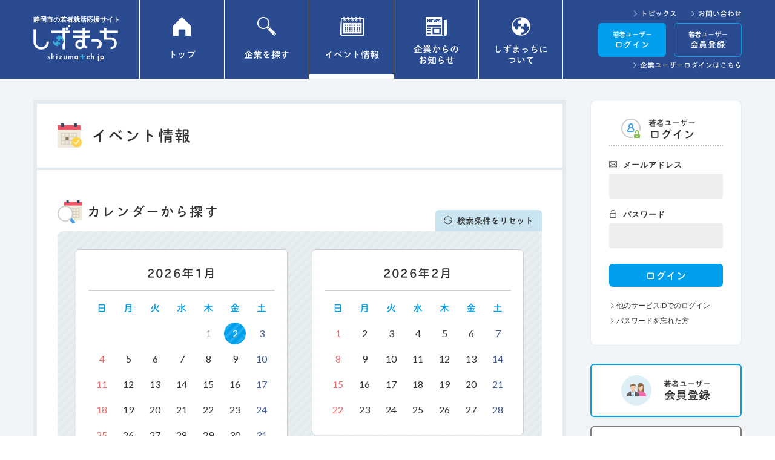

--- FILE ---
content_type: text/html; charset=UTF-8
request_url: https://shizumatch.jp/event?date=20230619
body_size: 6986
content:
<!DOCTYPE html>
<html lang="ja">

<head>
  <title>イベント情報 | 静岡市の若者就活応援サイト［しずまっち］</title>
  <meta charset="utf-8">
<meta name="viewport" content="width=device-width, initial-scale=1, minimum-scale=1, maximum-scale=1"><meta http-equiv="X-UA-Compatible" content="IE=edge">
<link href="/assets/favicon.ico" rel="shortcut icon">
<link href="/assets/apple-touch-icon.png" rel="apple-touch-icon">
<link href="/assets/css/style.min.css?1617167061" rel="stylesheet">

<link href="/assets/vendors/slick/slick.css" rel="stylesheet">
<link href="/assets/vendors/magnific-popup/magnific-popup.css" rel="stylesheet">
<script type="text/javascript" src="//typesquare.com/accessor/script/typesquare.js?tx7DdBfkbaI%3D" charset="utf-8"></script>

</head>

<body class="contents-page event index-page">
<script>
  (function(i,s,o,g,r,a,m){i['GoogleAnalyticsObject']=r;i[r]=i[r]||function(){
  (i[r].q=i[r].q||[]).push(arguments)},i[r].l=1*new Date();a=s.createElement(o),
  m=s.getElementsByTagName(o)[0];a.async=1;a.src=g;m.parentNode.insertBefore(a,m)
  })(window,document,'script','https://www.google-analytics.com/analytics.js','ga');
  ga('create', 'UA-54888267-2', 'auto');
  ga('send', 'pageview');
</script>
  <header class="header-pc">
  <div class="container">
    <div class="row">
      <div class="logo">
        <p>静岡市の若者就活応援サイト</p>
        <h1><a href="/"><img src="/assets/img/common/logo_header.svg" alt="静岡市の若者就活応援サイト［しずまっち］"></a></h1>
      </div>
      <div class="navigation">
        <nav class="global-nav">
          <ul>
            <li class="home">
              <a href="/">
                <img src="/assets/img/common/ico_nav-home.png" alt="トップ">
                <p>トップ</p>
              </a>
            </li>
            <li class="company">
              <a href="/company/">
                <img src="/assets/img/common/ico_nav-company.png" alt="企業を探す">
                <p>企業を探す</p>
              </a>
            </li>
            <li class="event">
              <a href="/event/">
                <img src="/assets/img/common/ico_nav-event.png" alt="イベント情報">
                <p>イベント情報</p>
              </a>
            </li>
            <li class="company-info">
              <a href="/company/info/">
                <img src="/assets/img/common/ico_nav-company-info.png" alt="企業からのお知らせ">
                <p>企業からの<br>お知らせ</p>
              </a>
            </li>
            <li class="about">
              <a href="/about/">
                <img src="/assets/img/common/ico_nav-about.png" alt="しずまっちについて">
                <p>しずまっちに<br>ついて</p>
              </a>
            </li>
          </ul>
        </nav>
      </div>
      <div class="sub">
        <nav class="sub-nav">
          <ul>
            <li class="topics"><a href="/topics/">トピックス</a></li>
            <li class="inquiry"><a href="/inquiry/">お問い合わせ</a></li>
          </ul>
        </nav>
        <div class="btnBox">
          <a href="/user/login/" class="btn btn--login"><span>若者ユーザー</span>ログイン</a>
          <a href="/user/regist/" class="btn btn--regist"><span>若者ユーザー</span>会員登録</a>
        </div>
        <nav class="sub-nav">
          <ul>
            <li class="topics"><a href="/b-mypage/" target="_blank">企業ユーザーログインはこちら</a></li>
          </ul>
        </nav>
      </div>
    </div>
  </div>
</header>
<header class="header-sp">
  <div class="fixed-nav row">
    <div class="fixed-nav__logo">
      <h1><a href="/"><img src="/assets/img/common/logo_header.svg" alt="静岡市の若者就活応援サイト［しずまっち］"></a></h1>
    </div>
    <div class="fixed-nav__btn">
      <a href="/user/login/" class="btn btn--login"><span>若者ユーザー</span>ログイン</a>

    </div>
    <div class="fixed-nav__hamb">
      <button class="hamburger">
        <span>toggle menu</span>
      </button>
    </div>
  </div>
  <div class="navigation">
    <div class="navigation__contents">
      <div class="btnBox row">
        <div class="col">
          <a href="/user/login/" class="btn btn--login"><span>若者ユーザー</span>ログイン</a>
        </div>
        <div class="col">
          <a href="/user/regist/" class="btn btn--regist"><span>若者ユーザー</span>会員登録</a>
        </div>
      </div>
      <nav class="global-nav">
        <ul>
          <li class="home"><a href="/">トップ</a></li>
          <li class="company"><a href="/company/">企業を探す</a></li>
          <li class="event"><a href="/event/">イベント情報</a></li>
          <li class="company-info"><a href="/company/info/">企業からのお知らせ</a></li>
          <li class="about"><a href="/about/">しずまっちについて</a></li>
        </ul>
      </nav>
      <nav class="sub-nav">
        <ul>
          <li class="companylist"><a href="/companylist/">静岡市事業参画企業</a></li>
          <!-- <li class="organized"><a href="/organized/">静岡市主催事業について</a></li> -->
          <li class="topics"><a href="/topics/">トピックス</a></li>
          <li class="inquiry"><a href="/inquiry/">お問い合わせ</a></li>
        </ul>
      </nav>
    </div>
  </div>
</header>

<div class="tab-loggedin">
    </div>
<div class="main">
  <div class="container">
    <div class="contents">
      <div class="contents__header">
        <h1><img src="https://shizumatch.jp/assets/img/common/ico_event.png" alt="イベント情報">イベント情報</h1>
      </div>
      <section class="section">
        <div class="section__body">
          <div class="searchtitle row">
            <h2 class="search-title">カレンダーから探す</h2>
            <a href="/event" class="btn btn--xs btn--icon"><i class="ti-reload"></i>検索条件をリセット</a>
          </div>
          <div class="section--calendar">
            <div class="row">
                              <div class="section--calendar__item slick-slide col">
                  <div class="inner">
                    <div class="item__header">
                      <h3>2026年1月</h3>
                    </div>
                    <div class="item__body">
                      <table>
                        <thead>
                        <tr>
                          <th><span class="date--sun">日</span></th>
                          <th><span>月</span></th>
                          <th><span>火</span></th>
                          <th><span>水</span></th>
                          <th><span>木</span></th>
                          <th><span>金</span></th>
                          <th><span class="date--sat">土</span></th>
                        </tr>
                        </thead>
                        <tbody>
                                                  <tr>
                                                          <td>
                                <span class="date date--sun">
                                                                  </span>
                              </td>
                                                          <td>
                                <span class="date">
                                                                  </span>
                              </td>
                                                          <td>
                                <span class="date">
                                                                  </span>
                              </td>
                                                          <td>
                                <span class="date">
                                                                  </span>
                              </td>
                                                          <td>
                                <span class="date">
                                                                                                            1
                                                                                                      </span>
                              </td>
                                                          <td>
                                <span class="date date--today">
                                                                                                            <a href="/event?date=20260102">2</a>
                                                                                                      </span>
                              </td>
                                                          <td>
                                <span class="date date--sat">
                                                                                                            <a href="/event?date=20260103">3</a>
                                                                                                      </span>
                              </td>
                                                      </tr>
                                                  <tr>
                                                          <td>
                                <span class="date date--sun">
                                                                                                            <a href="/event?date=20260104">4</a>
                                                                                                      </span>
                              </td>
                                                          <td>
                                <span class="date">
                                                                                                            <a href="/event?date=20260105">5</a>
                                                                                                      </span>
                              </td>
                                                          <td>
                                <span class="date">
                                                                                                            <a href="/event?date=20260106">6</a>
                                                                                                      </span>
                              </td>
                                                          <td>
                                <span class="date">
                                                                                                            <a href="/event?date=20260107">7</a>
                                                                                                      </span>
                              </td>
                                                          <td>
                                <span class="date">
                                                                                                            <a href="/event?date=20260108">8</a>
                                                                                                      </span>
                              </td>
                                                          <td>
                                <span class="date">
                                                                                                            <a href="/event?date=20260109">9</a>
                                                                                                      </span>
                              </td>
                                                          <td>
                                <span class="date date--sat">
                                                                                                            <a href="/event?date=20260110">10</a>
                                                                                                      </span>
                              </td>
                                                      </tr>
                                                  <tr>
                                                          <td>
                                <span class="date date--sun">
                                                                                                            <a href="/event?date=20260111">11</a>
                                                                                                      </span>
                              </td>
                                                          <td>
                                <span class="date">
                                                                                                            <a href="/event?date=20260112">12</a>
                                                                                                      </span>
                              </td>
                                                          <td>
                                <span class="date">
                                                                                                            <a href="/event?date=20260113">13</a>
                                                                                                      </span>
                              </td>
                                                          <td>
                                <span class="date">
                                                                                                            <a href="/event?date=20260114">14</a>
                                                                                                      </span>
                              </td>
                                                          <td>
                                <span class="date">
                                                                                                            <a href="/event?date=20260115">15</a>
                                                                                                      </span>
                              </td>
                                                          <td>
                                <span class="date">
                                                                                                            <a href="/event?date=20260116">16</a>
                                                                                                      </span>
                              </td>
                                                          <td>
                                <span class="date date--sat">
                                                                                                            <a href="/event?date=20260117">17</a>
                                                                                                      </span>
                              </td>
                                                      </tr>
                                                  <tr>
                                                          <td>
                                <span class="date date--sun">
                                                                                                            <a href="/event?date=20260118">18</a>
                                                                                                      </span>
                              </td>
                                                          <td>
                                <span class="date">
                                                                                                            <a href="/event?date=20260119">19</a>
                                                                                                      </span>
                              </td>
                                                          <td>
                                <span class="date">
                                                                                                            <a href="/event?date=20260120">20</a>
                                                                                                      </span>
                              </td>
                                                          <td>
                                <span class="date">
                                                                                                            <a href="/event?date=20260121">21</a>
                                                                                                      </span>
                              </td>
                                                          <td>
                                <span class="date">
                                                                                                            <a href="/event?date=20260122">22</a>
                                                                                                      </span>
                              </td>
                                                          <td>
                                <span class="date">
                                                                                                            <a href="/event?date=20260123">23</a>
                                                                                                      </span>
                              </td>
                                                          <td>
                                <span class="date date--sat">
                                                                                                            <a href="/event?date=20260124">24</a>
                                                                                                      </span>
                              </td>
                                                      </tr>
                                                  <tr>
                                                          <td>
                                <span class="date date--sun">
                                                                                                            <a href="/event?date=20260125">25</a>
                                                                                                      </span>
                              </td>
                                                          <td>
                                <span class="date">
                                                                                                            <a href="/event?date=20260126">26</a>
                                                                                                      </span>
                              </td>
                                                          <td>
                                <span class="date">
                                                                                                            <a href="/event?date=20260127">27</a>
                                                                                                      </span>
                              </td>
                                                          <td>
                                <span class="date">
                                                                                                            <a href="/event?date=20260128">28</a>
                                                                                                      </span>
                              </td>
                                                          <td>
                                <span class="date">
                                                                                                            <a href="/event?date=20260129">29</a>
                                                                                                      </span>
                              </td>
                                                          <td>
                                <span class="date">
                                                                                                            <a href="/event?date=20260130">30</a>
                                                                                                      </span>
                              </td>
                                                          <td>
                                <span class="date date--sat">
                                                                                                            <a href="/event?date=20260131">31</a>
                                                                                                      </span>
                              </td>
                                                      </tr>
                                                </tbody>
                      </table>
                    </div>
                  </div>
                </div>
                              <div class="section--calendar__item slick-slide col">
                  <div class="inner">
                    <div class="item__header">
                      <h3>2026年2月</h3>
                    </div>
                    <div class="item__body">
                      <table>
                        <thead>
                        <tr>
                          <th><span class="date--sun">日</span></th>
                          <th><span>月</span></th>
                          <th><span>火</span></th>
                          <th><span>水</span></th>
                          <th><span>木</span></th>
                          <th><span>金</span></th>
                          <th><span class="date--sat">土</span></th>
                        </tr>
                        </thead>
                        <tbody>
                                                  <tr>
                                                          <td>
                                <span class="date date--sun">
                                                                                                            <a href="/event?date=20260201">1</a>
                                                                                                      </span>
                              </td>
                                                          <td>
                                <span class="date">
                                                                                                            <a href="/event?date=20260202">2</a>
                                                                                                      </span>
                              </td>
                                                          <td>
                                <span class="date">
                                                                                                            <a href="/event?date=20260203">3</a>
                                                                                                      </span>
                              </td>
                                                          <td>
                                <span class="date">
                                                                                                            <a href="/event?date=20260204">4</a>
                                                                                                      </span>
                              </td>
                                                          <td>
                                <span class="date">
                                                                                                            <a href="/event?date=20260205">5</a>
                                                                                                      </span>
                              </td>
                                                          <td>
                                <span class="date">
                                                                                                            <a href="/event?date=20260206">6</a>
                                                                                                      </span>
                              </td>
                                                          <td>
                                <span class="date date--sat">
                                                                                                            <a href="/event?date=20260207">7</a>
                                                                                                      </span>
                              </td>
                                                      </tr>
                                                  <tr>
                                                          <td>
                                <span class="date date--sun">
                                                                                                            <a href="/event?date=20260208">8</a>
                                                                                                      </span>
                              </td>
                                                          <td>
                                <span class="date">
                                                                                                            <a href="/event?date=20260209">9</a>
                                                                                                      </span>
                              </td>
                                                          <td>
                                <span class="date">
                                                                                                            <a href="/event?date=20260210">10</a>
                                                                                                      </span>
                              </td>
                                                          <td>
                                <span class="date">
                                                                                                            <a href="/event?date=20260211">11</a>
                                                                                                      </span>
                              </td>
                                                          <td>
                                <span class="date">
                                                                                                            <a href="/event?date=20260212">12</a>
                                                                                                      </span>
                              </td>
                                                          <td>
                                <span class="date">
                                                                                                            <a href="/event?date=20260213">13</a>
                                                                                                      </span>
                              </td>
                                                          <td>
                                <span class="date date--sat">
                                                                                                            <a href="/event?date=20260214">14</a>
                                                                                                      </span>
                              </td>
                                                      </tr>
                                                  <tr>
                                                          <td>
                                <span class="date date--sun">
                                                                                                            <a href="/event?date=20260215">15</a>
                                                                                                      </span>
                              </td>
                                                          <td>
                                <span class="date">
                                                                                                            <a href="/event?date=20260216">16</a>
                                                                                                      </span>
                              </td>
                                                          <td>
                                <span class="date">
                                                                                                            <a href="/event?date=20260217">17</a>
                                                                                                      </span>
                              </td>
                                                          <td>
                                <span class="date">
                                                                                                            <a href="/event?date=20260218">18</a>
                                                                                                      </span>
                              </td>
                                                          <td>
                                <span class="date">
                                                                                                            <a href="/event?date=20260219">19</a>
                                                                                                      </span>
                              </td>
                                                          <td>
                                <span class="date">
                                                                                                            <a href="/event?date=20260220">20</a>
                                                                                                      </span>
                              </td>
                                                          <td>
                                <span class="date date--sat">
                                                                                                            <a href="/event?date=20260221">21</a>
                                                                                                      </span>
                              </td>
                                                      </tr>
                                                  <tr>
                                                          <td>
                                <span class="date date--sun">
                                                                                                            <a href="/event?date=20260222">22</a>
                                                                                                      </span>
                              </td>
                                                          <td>
                                <span class="date">
                                                                                                            <a href="/event?date=20260223">23</a>
                                                                                                      </span>
                              </td>
                                                          <td>
                                <span class="date">
                                                                                                            <a href="/event?date=20260224">24</a>
                                                                                                      </span>
                              </td>
                                                          <td>
                                <span class="date">
                                                                                                            <a href="/event?date=20260225">25</a>
                                                                                                      </span>
                              </td>
                                                          <td>
                                <span class="date">
                                                                                                            <a href="/event?date=20260226">26</a>
                                                                                                      </span>
                              </td>
                                                          <td>
                                <span class="date">
                                                                                                            <a href="/event?date=20260227">27</a>
                                                                                                      </span>
                              </td>
                                                          <td>
                                <span class="date date--sat">
                                                                                                            <a href="/event?date=20260228">28</a>
                                                                                                      </span>
                              </td>
                                                      </tr>
                                                </tbody>
                      </table>
                    </div>
                  </div>
                </div>
                              <div class="section--calendar__item slick-slide col">
                  <div class="inner">
                    <div class="item__header">
                      <h3>2026年3月</h3>
                    </div>
                    <div class="item__body">
                      <table>
                        <thead>
                        <tr>
                          <th><span class="date--sun">日</span></th>
                          <th><span>月</span></th>
                          <th><span>火</span></th>
                          <th><span>水</span></th>
                          <th><span>木</span></th>
                          <th><span>金</span></th>
                          <th><span class="date--sat">土</span></th>
                        </tr>
                        </thead>
                        <tbody>
                                                  <tr>
                                                          <td>
                                <span class="date date--sun">
                                                                                                            <a href="/event?date=20260301">1</a>
                                                                                                      </span>
                              </td>
                                                          <td>
                                <span class="date">
                                                                                                            <a href="/event?date=20260302">2</a>
                                                                                                      </span>
                              </td>
                                                          <td>
                                <span class="date">
                                                                                                            <a href="/event?date=20260303">3</a>
                                                                                                      </span>
                              </td>
                                                          <td>
                                <span class="date">
                                                                                                            <a href="/event?date=20260304">4</a>
                                                                                                      </span>
                              </td>
                                                          <td>
                                <span class="date">
                                                                                                            <a href="/event?date=20260305">5</a>
                                                                                                      </span>
                              </td>
                                                          <td>
                                <span class="date">
                                                                                                            <a href="/event?date=20260306">6</a>
                                                                                                      </span>
                              </td>
                                                          <td>
                                <span class="date date--sat">
                                                                                                            <a href="/event?date=20260307">7</a>
                                                                                                      </span>
                              </td>
                                                      </tr>
                                                  <tr>
                                                          <td>
                                <span class="date date--sun">
                                                                                                            <a href="/event?date=20260308">8</a>
                                                                                                      </span>
                              </td>
                                                          <td>
                                <span class="date">
                                                                                                            <a href="/event?date=20260309">9</a>
                                                                                                      </span>
                              </td>
                                                          <td>
                                <span class="date">
                                                                                                            <a href="/event?date=20260310">10</a>
                                                                                                      </span>
                              </td>
                                                          <td>
                                <span class="date">
                                                                                                            <a href="/event?date=20260311">11</a>
                                                                                                      </span>
                              </td>
                                                          <td>
                                <span class="date">
                                                                                                            <a href="/event?date=20260312">12</a>
                                                                                                      </span>
                              </td>
                                                          <td>
                                <span class="date">
                                                                                                            <a href="/event?date=20260313">13</a>
                                                                                                      </span>
                              </td>
                                                          <td>
                                <span class="date date--sat">
                                                                                                            <a href="/event?date=20260314">14</a>
                                                                                                      </span>
                              </td>
                                                      </tr>
                                                  <tr>
                                                          <td>
                                <span class="date date--sun">
                                                                                                            <a href="/event?date=20260315">15</a>
                                                                                                      </span>
                              </td>
                                                          <td>
                                <span class="date">
                                                                                                            <a href="/event?date=20260316">16</a>
                                                                                                      </span>
                              </td>
                                                          <td>
                                <span class="date">
                                                                                                            <a href="/event?date=20260317">17</a>
                                                                                                      </span>
                              </td>
                                                          <td>
                                <span class="date">
                                                                                                            <a href="/event?date=20260318">18</a>
                                                                                                      </span>
                              </td>
                                                          <td>
                                <span class="date">
                                                                                                            <a href="/event?date=20260319">19</a>
                                                                                                      </span>
                              </td>
                                                          <td>
                                <span class="date">
                                                                                                            <a href="/event?date=20260320">20</a>
                                                                                                      </span>
                              </td>
                                                          <td>
                                <span class="date date--sat">
                                                                                                            <a href="/event?date=20260321">21</a>
                                                                                                      </span>
                              </td>
                                                      </tr>
                                                  <tr>
                                                          <td>
                                <span class="date date--sun">
                                                                                                            <a href="/event?date=20260322">22</a>
                                                                                                      </span>
                              </td>
                                                          <td>
                                <span class="date">
                                                                                                            <a href="/event?date=20260323">23</a>
                                                                                                      </span>
                              </td>
                                                          <td>
                                <span class="date">
                                                                                                            <a href="/event?date=20260324">24</a>
                                                                                                      </span>
                              </td>
                                                          <td>
                                <span class="date">
                                                                                                            <a href="/event?date=20260325">25</a>
                                                                                                      </span>
                              </td>
                                                          <td>
                                <span class="date">
                                                                                                            <a href="/event?date=20260326">26</a>
                                                                                                      </span>
                              </td>
                                                          <td>
                                <span class="date">
                                                                                                            <a href="/event?date=20260327">27</a>
                                                                                                      </span>
                              </td>
                                                          <td>
                                <span class="date date--sat">
                                                                                                            <a href="/event?date=20260328">28</a>
                                                                                                      </span>
                              </td>
                                                      </tr>
                                                  <tr>
                                                          <td>
                                <span class="date date--sun">
                                                                                                            <a href="/event?date=20260329">29</a>
                                                                                                      </span>
                              </td>
                                                          <td>
                                <span class="date">
                                                                                                            <a href="/event?date=20260330">30</a>
                                                                                                      </span>
                              </td>
                                                          <td>
                                <span class="date">
                                                                                                            <a href="/event?date=20260331">31</a>
                                                                                                      </span>
                              </td>
                                                          <td>
                                <span class="date">
                                                                  </span>
                              </td>
                                                          <td>
                                <span class="date">
                                                                  </span>
                              </td>
                                                          <td>
                                <span class="date">
                                                                  </span>
                              </td>
                                                          <td>
                                <span class="date date--sat">
                                                                  </span>
                              </td>
                                                      </tr>
                                                </tbody>
                      </table>
                    </div>
                  </div>
                </div>
                              <div class="section--calendar__item slick-slide col">
                  <div class="inner">
                    <div class="item__header">
                      <h3>2026年4月</h3>
                    </div>
                    <div class="item__body">
                      <table>
                        <thead>
                        <tr>
                          <th><span class="date--sun">日</span></th>
                          <th><span>月</span></th>
                          <th><span>火</span></th>
                          <th><span>水</span></th>
                          <th><span>木</span></th>
                          <th><span>金</span></th>
                          <th><span class="date--sat">土</span></th>
                        </tr>
                        </thead>
                        <tbody>
                                                  <tr>
                                                          <td>
                                <span class="date date--sun">
                                                                  </span>
                              </td>
                                                          <td>
                                <span class="date">
                                                                  </span>
                              </td>
                                                          <td>
                                <span class="date">
                                                                  </span>
                              </td>
                                                          <td>
                                <span class="date">
                                                                                                            <a href="/event?date=20260401">1</a>
                                                                                                      </span>
                              </td>
                                                          <td>
                                <span class="date">
                                                                                                            <a href="/event?date=20260402">2</a>
                                                                                                      </span>
                              </td>
                                                          <td>
                                <span class="date">
                                                                                                            <a href="/event?date=20260403">3</a>
                                                                                                      </span>
                              </td>
                                                          <td>
                                <span class="date date--sat">
                                                                                                            <a href="/event?date=20260404">4</a>
                                                                                                      </span>
                              </td>
                                                      </tr>
                                                  <tr>
                                                          <td>
                                <span class="date date--sun">
                                                                                                            <a href="/event?date=20260405">5</a>
                                                                                                      </span>
                              </td>
                                                          <td>
                                <span class="date">
                                                                                                            <a href="/event?date=20260406">6</a>
                                                                                                      </span>
                              </td>
                                                          <td>
                                <span class="date">
                                                                                                            <a href="/event?date=20260407">7</a>
                                                                                                      </span>
                              </td>
                                                          <td>
                                <span class="date">
                                                                                                            <a href="/event?date=20260408">8</a>
                                                                                                      </span>
                              </td>
                                                          <td>
                                <span class="date">
                                                                                                            <a href="/event?date=20260409">9</a>
                                                                                                      </span>
                              </td>
                                                          <td>
                                <span class="date">
                                                                                                            <a href="/event?date=20260410">10</a>
                                                                                                      </span>
                              </td>
                                                          <td>
                                <span class="date date--sat">
                                                                                                            <a href="/event?date=20260411">11</a>
                                                                                                      </span>
                              </td>
                                                      </tr>
                                                  <tr>
                                                          <td>
                                <span class="date date--sun">
                                                                                                            <a href="/event?date=20260412">12</a>
                                                                                                      </span>
                              </td>
                                                          <td>
                                <span class="date">
                                                                                                            <a href="/event?date=20260413">13</a>
                                                                                                      </span>
                              </td>
                                                          <td>
                                <span class="date">
                                                                                                            <a href="/event?date=20260414">14</a>
                                                                                                      </span>
                              </td>
                                                          <td>
                                <span class="date">
                                                                                                            <a href="/event?date=20260415">15</a>
                                                                                                      </span>
                              </td>
                                                          <td>
                                <span class="date">
                                                                                                            <a href="/event?date=20260416">16</a>
                                                                                                      </span>
                              </td>
                                                          <td>
                                <span class="date">
                                                                                                            <a href="/event?date=20260417">17</a>
                                                                                                      </span>
                              </td>
                                                          <td>
                                <span class="date date--sat">
                                                                                                            <a href="/event?date=20260418">18</a>
                                                                                                      </span>
                              </td>
                                                      </tr>
                                                  <tr>
                                                          <td>
                                <span class="date date--sun">
                                                                                                            <a href="/event?date=20260419">19</a>
                                                                                                      </span>
                              </td>
                                                          <td>
                                <span class="date">
                                                                                                            <a href="/event?date=20260420">20</a>
                                                                                                      </span>
                              </td>
                                                          <td>
                                <span class="date">
                                                                                                            <a href="/event?date=20260421">21</a>
                                                                                                      </span>
                              </td>
                                                          <td>
                                <span class="date">
                                                                                                            <a href="/event?date=20260422">22</a>
                                                                                                      </span>
                              </td>
                                                          <td>
                                <span class="date">
                                                                                                            <a href="/event?date=20260423">23</a>
                                                                                                      </span>
                              </td>
                                                          <td>
                                <span class="date">
                                                                                                            <a href="/event?date=20260424">24</a>
                                                                                                      </span>
                              </td>
                                                          <td>
                                <span class="date date--sat">
                                                                                                            <a href="/event?date=20260425">25</a>
                                                                                                      </span>
                              </td>
                                                      </tr>
                                                  <tr>
                                                          <td>
                                <span class="date date--sun">
                                                                                                            <a href="/event?date=20260426">26</a>
                                                                                                      </span>
                              </td>
                                                          <td>
                                <span class="date">
                                                                                                            <a href="/event?date=20260427">27</a>
                                                                                                      </span>
                              </td>
                                                          <td>
                                <span class="date">
                                                                                                            <a href="/event?date=20260428">28</a>
                                                                                                      </span>
                              </td>
                                                          <td>
                                <span class="date">
                                                                                                            <a href="/event?date=20260429">29</a>
                                                                                                      </span>
                              </td>
                                                          <td>
                                <span class="date">
                                                                                                            <a href="/event?date=20260430">30</a>
                                                                                                      </span>
                              </td>
                                                          <td>
                                <span class="date">
                                                                  </span>
                              </td>
                                                          <td>
                                <span class="date date--sat">
                                                                  </span>
                              </td>
                                                      </tr>
                                                </tbody>
                      </table>
                    </div>
                  </div>
                </div>
                          </div>
          </div>
        </div>
        <div class="section__head">
          <h2 class="with-border result-title">
            2023/6/19に開催されるイベント
          </h2>
        </div>
        <div class="section__body">
                      <div class="result-zero">
              <p>2023/6/19に開催されるイベントはありません</p>
            </div>
                  </div>
      </section>
    </div>
      <div class="side">
  <div class="login">
  <div class="login__header">
    <h2><span>若者ユーザー</span>ログイン</h2>
  </div>
  <div class="login__body">
    <form action="/mypage/login/check" method="post">
      <dl class="field">
        <dt><i class="ti-email"></i> メールアドレス</dt>
        <dd>
          <input type="text" class="input" name="username">
        </dd>
      </dl>
      <dl class="field">
        <dt><i class="ti-unlock"></i> パスワード</dt>
        <dd>
          <input type="password" class="input" name="password">
        </dd>
      </dl>
      <button type="submit" class="btn btn--login">ログイン</button>
    </form>
    <ul class="t-link">
      <li><a href="/user/login/"><i class="ti-angle-right"></i> 他のサービスIDでのログイン</a></li>
      <li><a href="/user/reminder/"><i class="ti-angle-right"></i> パスワードを忘れた方</a></li>
    </ul>
  </div>
</div>
<div class="regist">
  <a href="/user/regist/" class="btn btn--user btn--yuser">
    <img src="/assets/img/user/ico_regist-yuser.png" alt="若者ユーザー会員登録">
    <p><span>若者ユーザー</span>会員登録</p>
  </a>
  <a href="/business/regist/" class="btn btn--user btn--buser">
    <img src="/assets/img/user/ico_regist-buser.png" alt="企業ユーザー会員登録">
    <p><span>企業ユーザー</span>会員登録</p>
  </a>
</div>
  <div class="banner">
  <a href="/event/"><img src="/assets/img/common/bnr_event.png" alt="イベント情報"></a>
  <a href="/companylist/"><img src="/assets/img/common/bnr_companylist.png" alt="静岡市事業参画企業"></a>
  <a href="/member-entry/" target="_blank"><img src="/assets/img/common/bnr_special.png" alt="「新しずまっち」をナビゲート！"></a>
  <a href="https://sizu-ren.wixsite.com/mitsukaru" target="_blank"><img src="/assets/img/common/bnr_sizu-ren-mitsukaru.png" alt="みつかる ～ しずおか就活サポートシステム活用サイト"></a>
</div>

  <!-- <div class="link">
<ul>
  <li class="organized"><a href="/organized/">静岡市主催事業について</a></li>
</ul>
</div> -->

  <!--
<div class="banner">
	<a href="/member-entry/" target="_blank"><img src="/assets/img/common/bnr_special.png" alt="「新しずまっち」をナビゲート！"></a>
	<a href="https://sizu-ren.wixsite.com/mitsukaru" target="_blank"><img src="/assets/img/common/bnr_sizu-ren-mitsukaru.png" alt="みつかる ～ しずおか就活サポートシステム活用サイト"></a>
</div>
-->
  <div class="share">
    <div class="inner row">
      <div class="share__header">
        <h2>SHARE</h2>
        <p>しずまっちを共有</p>
      </div>
      <div class="share__body">
        <a href="https://www.facebook.com/sharer/sharer.php?u=https%3A%2F%2Fshizumatch.jp" target="_blank" class="faceboock"><i class="ti-facebook"></i></a>
        <a href="https://twitter.com/share?url=https%3A%2F%2Fshizumatch.jp&amp;text=%E8%8B%A5%E8%80%85%E5%B0%B1%E6%B4%BB%E5%BF%9C%E6%8F%B4%E3%82%B5%E3%82%A4%E3%83%88%E3%80%8C%E3%81%97%E3%81%9A%E3%81%BE%E3%81%A3%E3%81%A1%E3%80%8D%E3%81%AF%E3%80%81%E9%9D%99%E5%B2%A1%E5%B8%82%E3%81%A7%E5%B0%B1%E8%81%B7%E3%82%92%E8%80%83%E3%81%88%E3%81%A6%E3%81%84%E3%82%8B%E8%8B%A5%E8%80%85%E3%81%A8%E9%9D%99%E5%B2%A1%E5%B8%82%E3%81%AE%E4%BC%81%E6%A5%AD%E3%81%A8%E3%81%8C%E3%80%81%E7%9B%B8%E4%BA%92%E4%BA%A4%E6%B5%81%E3%81%99%E3%82%8B%E3%81%93%E3%81%A8%E3%82%92%E7%9B%AE%E7%9A%84%E3%81%A8%E3%81%97%E3%81%9FWeb%E3%82%B5%E3%82%A4%E3%83%88%E3%81%A7%E3%81%99%E3%80%82%E3%81%9C%E3%81%B2%E3%81%94%E5%88%A9%E7%94%A8%E3%81%8F%E3%81%A0%E3%81%95%E3%81%84%EF%BC%81" target="_blank" class="twitter"><i class="ti-twitter-alt"></i></a>
      </div>
    </div>
  </div>
</div>

  </div>
  <div class="breadcrumb">
    <div class="container">
      <ol>
        <li class="breadcrumb__item"><a href="/"><i class="ti-home"></i></a></li>
        <li class="breadcrumb__item">イベント情報</li>
      </ol>
    </div>
  </div>
</div>
<footer class="footer">
  <div class="pagetop container">
    <a href="#pagetop"><i class="ti-angle-up"></i><span>ページトップへ</span></a>
  </div>
  <div class="footer__upper">
    <div class="container">
      <div class="row">
        <div class="footer__upper--col1 col">
          <h2>企業を探す</h2>
          <div class="row">
            <div class="col type">
              <dl>
                <dt>業種</dt>
                <dd>
                  <ul>
                    <li><a href="/company/result?it_g[]=1">メーカー</a></li>
                    <li><a href="/company/result?it_g[]=2">商社</a></li>
                    <li><a href="/company/result?it_g[]=3">流通・小売</a></li>
                    <li><a href="/company/result?it_g[]=4">金融</a></li>
                    <li><a href="/company/result?it_g[]=5">サービス・インフラ</a></li>
                    <li><a href="/company/result?it_g[]=6">ソフトウェア・通信</a></li>
                    <li><a href="/company/result?it_g[]=7">広告・出版・マスコミ</a></li>
                    <li><a href="/company/result?it[]=48">官公庁・公社・団体</a></li>
                    <li><a href="/company/result?it[]=49">その他</a></li>
                  </ul>
                </dd>
              </dl>
            </div>
            <div class="col location">
              <dl>
                <dt>勤務地</dt>
                <dd>
                  <ul>
                    <li><a href="/company/result?wp_g[]=1">静岡市</a></li>
                    <li><a href="/company/result?wp_g[]=2">中部地区（静岡市以外）</a></li>
                    <li><a href="/company/result?wp_g[]=3">東部地区</a></li>
                    <li><a href="/company/result?wp_g[]=4">西部地区</a></li>
                    <li><a href="/company/result?wp_g[]=99">その他</a></li>
                  </ul>
                </dd>
              </dl>
            </div>
            <div class="col class">
              <dl>
                <dt>採用区分</dt>
                <dd>
                  <ul>
                    <li><a href="/company/result?c1[]=1">新卒</a></li>
                    <li><a href="/company/result?c1[]=2">既卒</a></li>
                    <li><a href="/company/result?c2[]=1">大卒</a></li>
                    <li><a href="/company/result?c2[]=2">短大卒</a></li>
                    <li><a href="/company/result?c2[]=3">専門卒</a></li>
                    <li><a href="/company/result?c2[]=4">高卒</a></li>
                    <li><a href="/company/result?c3[]=1">文系</a></li>
                    <li><a href="/company/result?c3[]=2">理系</a></li>
                    <li><a href="/company/result?c3[]=3">院卒</a></li>
                  </ul>
                </dd>
              </dl>
            </div>
          </div>
        </div>
        <div class="footer__upper--col2 col">
          <h2>ユーザー登録</h2>
          <div class="registBox row">
            <div class="col col-6">
              <a href="/user/regist/" class="btn btn--user btn--yuser">
                <img src="/assets/img/user/ico_regist-yuser.png" alt="若者ユーザー会員登録">
                <p><span>若者ユーザー</span>会員登録</p>
              </a>
            </div>
            <div class="col col-6">
              <a href="/business/regist/" class="btn btn--user btn--buser">
                <img src="/assets/img/user/ico_regist-buser.png" alt="企業ユーザー会員登録">
                <p><span>企業ユーザー</span>会員登録</p>
              </a>
            </div>
          </div>
          <nav class="global-nav-pc">
            <div class="col">
              <ul>
                <li><a href="/company/">企業を探す</a></li>
                <li><a href="/event/">イベント情報</a></li>
                <li><a href="/company/info/">企業からのお知らせ</a></li>
                <li><a href="/about/">しずまっちについて</a></li>
              </ul>
            </div>
            <div class="col">
              <ul>
                <li><a href="/companylist/">静岡市事業参画企業</a></li>
                <!-- <li><a href="/organized/">静岡市主催事業について</a></li> -->
                <li><a href="/topics/">トピックス</a></li>
                <li><a href="/inquiry/">お問い合わせ</a></li>
              </ul>
            </div>
            <div class="col">
              <ul>
                <li><a href="/link/">お役立ちリンク</a></li>
                <li><a href="/privacy/">プライバシーポリシー</a></li>
                <li><a href="/terms/">利用規約</a></li>
                <li><a href="/sitemap/">サイトマップ</a></li>
              </ul>
            </div>
          </nav>
          <nav class="global-nav-sp">
            <ul>
              <li><a href="/">トップ</a></li>
              <li><a href="/company/">企業を探す</a></li>
              <li><a href="/event/">イベント情報</a></li>
              <li><a href="/company/info/">企業からのお知らせ</a></li>
              <li><a href="/about/">しずまっちについて</a></li>
              <li><a href="/companylist/">静岡市事業参画企業</a></li>
              <!-- <li><a href="/organized/">静岡市主催事業について</a></li> -->
              <li><a href="/topics/">トピックス</a></li>
              <li><a href="/inquiry/">お問い合わせ</a></li>
              <li><a href="/link/">お役立ちリンク</a></li>
              <li><a href="/privacy/">プライバシーポリシー</a></li>
              <li><a href="/terms/">利用規約</a></li>
              <li><a href="/sitemap/">サイトマップ</a></li>
            </ul>
          </nav>
        </div>
      </div>
    </div>
  </div>
  <div class="footer__lower">
    <div class="container">
      <div class="row">
        <div class="logo col">
          <img src="/assets/img/common/logo_footer.svg" alt="静岡市の若者就活応援サイト［しずまっち］">
        </div>
        <div class="iine col">
          <img src="/assets/img/common/bnr_iine.jpg" alt="静岡市はいいねぇ。">
        </div>
        <div class="info col">
          <p class="name">しずまっち事務局</p>
          <p class="address">〒424-8701 静岡市清水区旭町6番8号<br>
            静岡市経済局商工部 商業労政課雇用・産業人材係「しずまっち」事務局</p>
        </div>
        <div class="copyright col">
          <p>&copy; City of Shizuoka</p>
        </div>
      </div>
    </div>
  </div>
</footer>

<script src="//ajax.googleapis.com/ajax/libs/jquery/2.1.4/jquery.min.js"></script>
<script>
window.jQuery || document.write('<script src="/assets/vendors/jquery-2.1.4.min.js"><\/script>')
</script>
<script src="/assets/js/app.min.js?1584604302"></script>

<script src="/assets/vendors/jquery-file-upload/jquery.ui.widget.js"></script>
<script src="/assets/vendors/jquery-file-upload/jquery.fileupload.js"></script>
<script src="/assets/vendors/jquery.blockUI.js"></script>
<script src="/assets/vendors/vue.min.js"></script>
<script src="/assets/js/moment.min.js"></script>


  <script src="https://shizumatch.jp/assets/vendors/slick/slick.min.js"></script>
  <script>
    $(function () {
      $('.section--calendar .row').slick({
        infinite: false,
        speed: 300,
        slidesToShow: 2,
        slidesToScroll: 2,
        dots: false,
        responsive: [{
          breakpoint: 768,
          settings: {
            slidesToShow: 1,
            slidesToScroll: 1
          }
        }]
      });
    });
  </script>

<script type="text/javascript">
	function fuel_set_csrf_token(form)
	{
		if (document.cookie.length > 0 && typeof form != undefined)
		{
			var c_name = "access_token";
			c_start = document.cookie.indexOf(c_name + "=");
			if (c_start != -1)
			{
				c_start = c_start + c_name.length + 1;
				c_end = document.cookie.indexOf(";" , c_start);
				if (c_end == -1)
				{
					c_end=document.cookie.length;
				}
				value=unescape(document.cookie.substring(c_start, c_end));
				if (value != "")
				{
					for(i=0; i<form.elements.length; i++)
					{
						if (form.elements[i].name == c_name)
						{
							form.elements[i].value = value;
							break;
						}
					}
				}
			}
		}
	}
</script>

<script type="text/javascript">
	function fuel_csrf_token()
	{
		if (document.cookie.length > 0)
		{
			var c_name = "access_token";
			c_start = document.cookie.indexOf(c_name + "=");
			if (c_start != -1)
			{
				c_start = c_start + c_name.length + 1;
				c_end = document.cookie.indexOf(";" , c_start);
				if (c_end == -1)
				{
					c_end=document.cookie.length;
				}
				return unescape(document.cookie.substring(c_start, c_end));
			}
		}
		return "";
	}
</script>


<script>
  $('.process-btn').click(function(){
    $(this).prop('disabled', true).addClass('btn--disabled');
    $(this).parents('form').submit();
  });

  function initBookmarkButton(options) {
    var settings = $.extend({
      button_el: '._btn-bookmark',
      side_button_class: '_btn-side',
      label_add: '<i class="ti-heart"></i> ブックマークに追加',
      label_bookmarked: '<i class="ti-heart"></i> ブックマーク済み',
      side_label_add: '<span>この企業をブックマークに追加する</span>',
      side_label_bookmarked: '<span>ブックマーク済み</span>'
    }, options);

    // クリックイベント設定
    $(settings.button_el).click(function () {
      var company_id = $(this).data('id');
      var type = $(this).hasClass('active') ? 'delete' : 'add';

      // セレクタ作成
      var selector = '[data-id="'+ company_id +'"]' + settings.button_el;

      $(selector).prop('disabled', true).addClass('btn--disabled');

      $.ajax({
        type: 'post',
        url: '/company/bookmark',
        data: {
          company_id: company_id,
          type: type
        },
        dataType: 'json'
      }).done(function (res) {
        if (res && res.status === 'OK') {
          $(selector).each(function () {
            if (type === 'add') {
              // ブックマーク済み表示に設定
              $(this).addClass('active');

              if ($(this).hasClass(settings.side_button_class)) {
                $(this).html(settings.side_label_bookmarked);
              } else {
                $(this).html(settings.label_bookmarked);
              }
            } else {
              // ブックマーク追加表示に設定
              $(this).removeClass('active');

              if ($(this).hasClass(settings.side_button_class)) {
                $(this).html(settings.side_label_add);
              } else {
                $(this).html(settings.label_add);
              }
            }
          });
        }
      }.bind(this)).always(function () {
        $(selector).prop('disabled', false).removeClass('btn--disabled');
      });
    });
  }
</script>


</body>

</html>




--- FILE ---
content_type: text/css
request_url: https://shizumatch.jp/assets/css/style.min.css?1617167061
body_size: 33912
content:
@import url("https://fonts.googleapis.com/css?family=Lato:400,700");a,abbr,acronym,address,applet,article,aside,audio,b,big,blockquote,body,canvas,caption,center,cite,code,dd,del,details,dfn,div,dl,dt,em,embed,fieldset,figcaption,figure,footer,form,h1,h2,h3,h4,h5,h6,header,hgroup,html,i,iframe,img,ins,kbd,label,legend,li,main,mark,menu,nav,object,ol,output,p,pre,q,ruby,s,samp,section,small,span,strike,strong,sub,summary,sup,table,tbody,td,tfoot,th,thead,time,tr,tt,u,ul,var,video{margin:0;padding:0;border:0;font-size:100%;font:inherit;vertical-align:baseline}article,aside,details,figcaption,figure,footer,header,hgroup,main,menu,nav,section{display:block}body{line-height:1}ol,ul{list-style:none}blockquote,q{quotes:none}blockquote:after,blockquote:before,q:after,q:before{content:"";content:none}table{border-collapse:collapse;border-spacing:0}.container{padding-right:15px;padding-left:15px;margin-right:auto;margin-left:auto}.row{display:-webkit-box;display:flex;flex-wrap:wrap;margin-right:-.7rem;margin-left:-.7rem}.col,.contents-page.company.detail .main .contents .section--movie .thumb-box ul li{width:100%;padding-right:.7rem;padding-left:.7rem}.col-1{flex:0 0 8.333333%!important;max-width:8.333333%!important}.col-1,.col-2{-webkit-box-flex:0!important}.col-2{flex:0 0 16.666667%!important;max-width:16.666667%!important}.col-3{flex:0 0 25%!important;max-width:25%!important}.col-3,.col-4{-webkit-box-flex:0!important}.col-4{flex:0 0 33.333333%!important;max-width:33.333333%!important}.col-5{flex:0 0 41.666667%!important;max-width:41.666667%!important}.col-5,.col-6{-webkit-box-flex:0!important}.col-6{flex:0 0 50%!important;max-width:50%!important}.col-7{flex:0 0 58.333333%!important;max-width:58.333333%!important}.col-7,.col-8{-webkit-box-flex:0!important}.col-8{flex:0 0 66.666667%!important;max-width:66.666667%!important}.col-9{flex:0 0 75%!important;max-width:75%!important}.col-9,.col-10{-webkit-box-flex:0!important}.col-10{flex:0 0 83.333333%!important;max-width:83.333333%!important}.col-11{flex:0 0 91.666667%!important;max-width:91.666667%!important}.col-11,.col-12{-webkit-box-flex:0!important}.col-12{flex:0 0 100%!important;max-width:100%!important}@font-face{font-family:themify;src:url(/assets/fonts/themify.eot?-fvbane);src:url(/assets/fonts/themify.eot?#iefix-fvbane) format("embedded-opentype"),url(/assets/fonts/themify.woff?-fvbane) format("woff"),url(/assets/fonts/themify.ttf?-fvbane) format("truetype"),url(/assets/fonts/themify.svg?-fvbane#themify) format("svg");font-weight:400;font-style:normal}.breadcrumb__item+li:before,.contents-page.company.search .main .contents .section__body .section--multiple .group__body .check-group dt a:after,.contents-page.company.search .main .contents .section__body .section--multiple .group__title:after,.contents-page.event.index-page .main .contents .section--calendar .slick-arrow:before,.contents-page.link .main .contents .section__body .article a:before,.footer__upper--col2 .global-nav-pc .col li a:before,.footer__upper--col2 .global-nav-sp ul li a:before,.header-pc .sub .sub-nav li a:before,.header-sp .fixed-nav__btn .btn--mypage:after,.header-sp .navigation .sub-nav a:before,.home .banners .slick-arrow:before,.home .main .company-info .list__item .head .company-name:before,.icon,[class*=" ti-"],[class^=ti-]{font-family:themify;font-size:.8em;speak:none;font-style:normal;font-weight:400;font-variant:normal;text-transform:none;line-height:1;-webkit-font-smoothing:antialiased;-moz-osx-font-smoothing:grayscale}.ti-wand:before{content:"\e600"}.ti-volume:before{content:"\e601"}.ti-user:before{content:"\e602"}.ti-unlock:before{content:"\e603"}.ti-unlink:before{content:"\e604"}.ti-trash:before{content:"\e605"}.ti-thought:before{content:"\e606"}.ti-target:before{content:"\e607"}.ti-tag:before{content:"\e608"}.ti-tablet:before{content:"\e609"}.ti-star:before{content:"\e60a"}.ti-spray:before{content:"\e60b"}.ti-signal:before{content:"\e60c"}.ti-shopping-cart:before{content:"\e60d"}.ti-shopping-cart-full:before{content:"\e60e"}.ti-settings:before{content:"\e60f"}.ti-search:before{content:"\e610"}.ti-zoom-in:before{content:"\e611"}.ti-zoom-out:before{content:"\e612"}.ti-cut:before{content:"\e613"}.ti-ruler:before{content:"\e614"}.ti-ruler-pencil:before{content:"\e615"}.ti-ruler-alt:before{content:"\e616"}.ti-bookmark:before{content:"\e617"}.ti-bookmark-alt:before{content:"\e618"}.ti-reload:before{content:"\e619"}.ti-plus:before{content:"\e61a"}.ti-pin:before{content:"\e61b"}.ti-pencil:before{content:"\e61c"}.ti-pencil-alt:before{content:"\e61d"}.ti-paint-roller:before{content:"\e61e"}.ti-paint-bucket:before{content:"\e61f"}.ti-na:before{content:"\e620"}.ti-mobile:before{content:"\e621"}.ti-minus:before{content:"\e622"}.ti-medall:before{content:"\e623"}.ti-medall-alt:before{content:"\e624"}.ti-marker:before{content:"\e625"}.ti-marker-alt:before{content:"\e626"}.ti-arrow-up:before{content:"\e627"}.ti-arrow-right:before{content:"\e628"}.ti-arrow-left:before{content:"\e629"}.ti-arrow-down:before{content:"\e62a"}.ti-lock:before{content:"\e62b"}.ti-location-arrow:before{content:"\e62c"}.ti-link:before{content:"\e62d"}.ti-layout:before{content:"\e62e"}.ti-layers:before{content:"\e62f"}.ti-layers-alt:before{content:"\e630"}.ti-key:before{content:"\e631"}.ti-import:before{content:"\e632"}.ti-image:before{content:"\e633"}.ti-heart:before{content:"\e634"}.ti-heart-broken:before{content:"\e635"}.ti-hand-stop:before{content:"\e636"}.ti-hand-open:before{content:"\e637"}.ti-hand-drag:before{content:"\e638"}.ti-folder:before{content:"\e639"}.ti-flag:before{content:"\e63a"}.ti-flag-alt:before{content:"\e63b"}.ti-flag-alt-2:before{content:"\e63c"}.ti-eye:before{content:"\e63d"}.ti-export:before{content:"\e63e"}.ti-exchange-vertical:before{content:"\e63f"}.ti-desktop:before{content:"\e640"}.ti-cup:before{content:"\e641"}.ti-crown:before{content:"\e642"}.ti-comments:before{content:"\e643"}.ti-comment:before{content:"\e644"}.ti-comment-alt:before{content:"\e645"}.ti-close:before{content:"\e646"}.ti-clip:before{content:"\e647"}.ti-angle-up:before{content:"\e648"}.ti-angle-right:before{content:"\e649"}.ti-angle-left:before{content:"\e64a"}.ti-angle-down:before{content:"\e64b"}.ti-check:before{content:"\e64c"}.ti-check-box:before{content:"\e64d"}.ti-camera:before{content:"\e64e"}.ti-announcement:before{content:"\e64f"}.ti-brush:before{content:"\e650"}.ti-briefcase:before{content:"\e651"}.ti-bolt:before{content:"\e652"}.ti-bolt-alt:before{content:"\e653"}.ti-blackboard:before{content:"\e654"}.ti-bag:before{content:"\e655"}.ti-move:before{content:"\e656"}.ti-arrows-vertical:before{content:"\e657"}.ti-arrows-horizontal:before{content:"\e658"}.ti-fullscreen:before{content:"\e659"}.ti-arrow-top-right:before{content:"\e65a"}.ti-arrow-top-left:before{content:"\e65b"}.ti-arrow-circle-up:before{content:"\e65c"}.ti-arrow-circle-right:before{content:"\e65d"}.ti-arrow-circle-left:before{content:"\e65e"}.ti-arrow-circle-down:before{content:"\e65f"}.ti-angle-double-up:before{content:"\e660"}.ti-angle-double-right:before{content:"\e661"}.ti-angle-double-left:before{content:"\e662"}.ti-angle-double-down:before{content:"\e663"}.ti-zip:before{content:"\e664"}.ti-world:before{content:"\e665"}.ti-wheelchair:before{content:"\e666"}.ti-view-list:before{content:"\e667"}.ti-view-list-alt:before{content:"\e668"}.ti-view-grid:before{content:"\e669"}.ti-uppercase:before{content:"\e66a"}.ti-upload:before{content:"\e66b"}.ti-underline:before{content:"\e66c"}.ti-truck:before{content:"\e66d"}.ti-timer:before{content:"\e66e"}.ti-ticket:before{content:"\e66f"}.ti-thumb-up:before{content:"\e670"}.ti-thumb-down:before{content:"\e671"}.ti-text:before{content:"\e672"}.ti-stats-up:before{content:"\e673"}.ti-stats-down:before{content:"\e674"}.ti-split-v:before{content:"\e675"}.ti-split-h:before{content:"\e676"}.ti-smallcap:before{content:"\e677"}.ti-shine:before{content:"\e678"}.ti-shift-right:before{content:"\e679"}.ti-shift-left:before{content:"\e67a"}.ti-shield:before{content:"\e67b"}.ti-notepad:before{content:"\e67c"}.ti-server:before{content:"\e67d"}.ti-quote-right:before{content:"\e67e"}.ti-quote-left:before{content:"\e67f"}.ti-pulse:before{content:"\e680"}.ti-printer:before{content:"\e681"}.ti-power-off:before{content:"\e682"}.ti-plug:before{content:"\e683"}.ti-pie-chart:before{content:"\e684"}.ti-paragraph:before{content:"\e685"}.ti-panel:before{content:"\e686"}.ti-package:before{content:"\e687"}.ti-music:before{content:"\e688"}.ti-music-alt:before{content:"\e689"}.ti-mouse:before{content:"\e68a"}.ti-mouse-alt:before{content:"\e68b"}.ti-money:before{content:"\e68c"}.ti-microphone:before{content:"\e68d"}.ti-menu:before{content:"\e68e"}.ti-menu-alt:before{content:"\e68f"}.ti-map:before{content:"\e690"}.ti-map-alt:before{content:"\e691"}.ti-loop:before{content:"\e692"}.ti-location-pin:before{content:"\e693"}.ti-list:before{content:"\e694"}.ti-light-bulb:before{content:"\e695"}.ti-Italic:before{content:"\e696"}.ti-info:before{content:"\e697"}.ti-infinite:before{content:"\e698"}.ti-id-badge:before{content:"\e699"}.ti-hummer:before{content:"\e69a"}.ti-home:before{content:"\e69b"}.ti-help:before{content:"\e69c"}.ti-headphone:before{content:"\e69d"}.ti-harddrives:before{content:"\e69e"}.ti-harddrive:before{content:"\e69f"}.ti-gift:before{content:"\e6a0"}.ti-game:before{content:"\e6a1"}.ti-filter:before{content:"\e6a2"}.ti-files:before{content:"\e6a3"}.ti-file:before{content:"\e6a4"}.ti-eraser:before{content:"\e6a5"}.ti-envelope:before{content:"\e6a6"}.ti-download:before{content:"\e6a7"}.ti-direction:before{content:"\e6a8"}.ti-direction-alt:before{content:"\e6a9"}.ti-dashboard:before{content:"\e6aa"}.ti-control-stop:before{content:"\e6ab"}.ti-control-shuffle:before{content:"\e6ac"}.ti-control-play:before{content:"\e6ad"}.ti-control-pause:before{content:"\e6ae"}.ti-control-forward:before{content:"\e6af"}.ti-control-backward:before{content:"\e6b0"}.ti-cloud:before{content:"\e6b1"}.ti-cloud-up:before{content:"\e6b2"}.ti-cloud-down:before{content:"\e6b3"}.ti-clipboard:before{content:"\e6b4"}.ti-car:before{content:"\e6b5"}.ti-calendar:before{content:"\e6b6"}.ti-book:before{content:"\e6b7"}.ti-bell:before{content:"\e6b8"}.ti-basketball:before{content:"\e6b9"}.ti-bar-chart:before{content:"\e6ba"}.ti-bar-chart-alt:before{content:"\e6bb"}.ti-back-right:before{content:"\e6bc"}.ti-back-left:before{content:"\e6bd"}.ti-arrows-corner:before{content:"\e6be"}.ti-archive:before{content:"\e6bf"}.ti-anchor:before{content:"\e6c0"}.ti-align-right:before{content:"\e6c1"}.ti-align-left:before{content:"\e6c2"}.ti-align-justify:before{content:"\e6c3"}.ti-align-center:before{content:"\e6c4"}.ti-alert:before{content:"\e6c5"}.ti-alarm-clock:before{content:"\e6c6"}.ti-agenda:before{content:"\e6c7"}.ti-write:before{content:"\e6c8"}.ti-window:before{content:"\e6c9"}.ti-widgetized:before{content:"\e6ca"}.ti-widget:before{content:"\e6cb"}.ti-widget-alt:before{content:"\e6cc"}.ti-wallet:before{content:"\e6cd"}.ti-video-clapper:before{content:"\e6ce"}.ti-video-camera:before{content:"\e6cf"}.ti-vector:before{content:"\e6d0"}.ti-themify-logo:before{content:"\e6d1"}.ti-themify-favicon:before{content:"\e6d2"}.ti-themify-favicon-alt:before{content:"\e6d3"}.ti-support:before{content:"\e6d4"}.ti-stamp:before{content:"\e6d5"}.ti-split-v-alt:before{content:"\e6d6"}.ti-slice:before{content:"\e6d7"}.ti-shortcode:before{content:"\e6d8"}.ti-shift-right-alt:before{content:"\e6d9"}.ti-shift-left-alt:before{content:"\e6da"}.ti-ruler-alt-2:before{content:"\e6db"}.ti-receipt:before{content:"\e6dc"}.ti-pin2:before{content:"\e6dd"}.ti-pin-alt:before{content:"\e6de"}.ti-pencil-alt2:before{content:"\e6df"}.ti-palette:before{content:"\e6e0"}.ti-more:before{content:"\e6e1"}.ti-more-alt:before{content:"\e6e2"}.ti-microphone-alt:before{content:"\e6e3"}.ti-magnet:before{content:"\e6e4"}.ti-line-double:before{content:"\e6e5"}.ti-line-dotted:before{content:"\e6e6"}.ti-line-dashed:before{content:"\e6e7"}.ti-layout-width-full:before{content:"\e6e8"}.ti-layout-width-default:before{content:"\e6e9"}.ti-layout-width-default-alt:before{content:"\e6ea"}.ti-layout-tab:before{content:"\e6eb"}.ti-layout-tab-window:before{content:"\e6ec"}.ti-layout-tab-v:before{content:"\e6ed"}.ti-layout-tab-min:before{content:"\e6ee"}.ti-layout-slider:before{content:"\e6ef"}.ti-layout-slider-alt:before{content:"\e6f0"}.ti-layout-sidebar-right:before{content:"\e6f1"}.ti-layout-sidebar-none:before{content:"\e6f2"}.ti-layout-sidebar-left:before{content:"\e6f3"}.ti-layout-placeholder:before{content:"\e6f4"}.ti-layout-menu:before{content:"\e6f5"}.ti-layout-menu-v:before{content:"\e6f6"}.ti-layout-menu-separated:before{content:"\e6f7"}.ti-layout-menu-full:before{content:"\e6f8"}.ti-layout-media-right-alt:before{content:"\e6f9"}.ti-layout-media-right:before{content:"\e6fa"}.ti-layout-media-overlay:before{content:"\e6fb"}.ti-layout-media-overlay-alt:before{content:"\e6fc"}.ti-layout-media-overlay-alt-2:before{content:"\e6fd"}.ti-layout-media-left-alt:before{content:"\e6fe"}.ti-layout-media-left:before{content:"\e6ff"}.ti-layout-media-center-alt:before{content:"\e700"}.ti-layout-media-center:before{content:"\e701"}.ti-layout-list-thumb:before{content:"\e702"}.ti-layout-list-thumb-alt:before{content:"\e703"}.ti-layout-list-post:before{content:"\e704"}.ti-layout-list-large-image:before{content:"\e705"}.ti-layout-line-solid:before{content:"\e706"}.ti-layout-grid4:before{content:"\e707"}.ti-layout-grid3:before{content:"\e708"}.ti-layout-grid2:before{content:"\e709"}.ti-layout-grid2-thumb:before{content:"\e70a"}.ti-layout-cta-right:before{content:"\e70b"}.ti-layout-cta-left:before{content:"\e70c"}.ti-layout-cta-center:before{content:"\e70d"}.ti-layout-cta-btn-right:before{content:"\e70e"}.ti-layout-cta-btn-left:before{content:"\e70f"}.ti-layout-column4:before{content:"\e710"}.ti-layout-column3:before{content:"\e711"}.ti-layout-column2:before{content:"\e712"}.ti-layout-accordion-separated:before{content:"\e713"}.ti-layout-accordion-merged:before{content:"\e714"}.ti-layout-accordion-list:before{content:"\e715"}.ti-ink-pen:before{content:"\e716"}.ti-info-alt:before{content:"\e717"}.ti-help-alt:before{content:"\e718"}.ti-headphone-alt:before{content:"\e719"}.ti-hand-point-up:before{content:"\e71a"}.ti-hand-point-right:before{content:"\e71b"}.ti-hand-point-left:before{content:"\e71c"}.ti-hand-point-down:before{content:"\e71d"}.ti-gallery:before{content:"\e71e"}.ti-face-smile:before{content:"\e71f"}.ti-face-sad:before{content:"\e720"}.ti-credit-card:before{content:"\e721"}.ti-control-skip-forward:before{content:"\e722"}.ti-control-skip-backward:before{content:"\e723"}.ti-control-record:before{content:"\e724"}.ti-control-eject:before{content:"\e725"}.ti-comments-smiley:before{content:"\e726"}.ti-brush-alt:before{content:"\e727"}.ti-youtube:before{content:"\e728"}.ti-vimeo:before{content:"\e729"}.ti-twitter:before{content:"\e72a"}.ti-time:before{content:"\e72b"}.ti-tumblr:before{content:"\e72c"}.ti-skype:before{content:"\e72d"}.ti-share:before{content:"\e72e"}.ti-share-alt:before{content:"\e72f"}.ti-rocket:before{content:"\e730"}.ti-pinterest:before{content:"\e731"}.ti-new-window:before{content:"\e732"}.ti-microsoft:before{content:"\e733"}.ti-list-ol:before{content:"\e734"}.ti-linkedin:before{content:"\e735"}.ti-layout-sidebar-2:before{content:"\e736"}.ti-layout-grid4-alt:before{content:"\e737"}.ti-layout-grid3-alt:before{content:"\e738"}.ti-layout-grid2-alt:before{content:"\e739"}.ti-layout-column4-alt:before{content:"\e73a"}.ti-layout-column3-alt:before{content:"\e73b"}.ti-layout-column2-alt:before{content:"\e73c"}.ti-instagram:before{content:"\e73d"}.ti-google:before{content:"\e73e"}.ti-github:before{content:"\e73f"}.ti-flickr:before{content:"\e740"}.ti-facebook:before{content:"\e741"}.ti-dropbox:before{content:"\e742"}.ti-dribbble:before{content:"\e743"}.ti-apple:before{content:"\e744"}.ti-android:before{content:"\e745"}.ti-save:before{content:"\e746"}.ti-save-alt:before{content:"\e747"}.ti-yahoo:before{content:"\e748"}.ti-wordpress:before{content:"\e749"}.ti-vimeo-alt:before{content:"\e74a"}.ti-twitter-alt:before{content:"\e74b"}.ti-tumblr-alt:before{content:"\e74c"}.ti-trello:before{content:"\e74d"}.ti-stack-overflow:before{content:"\e74e"}.ti-soundcloud:before{content:"\e74f"}.ti-sharethis:before{content:"\e750"}.ti-sharethis-alt:before{content:"\e751"}.ti-reddit:before{content:"\e752"}.ti-pinterest-alt:before{content:"\e753"}.ti-microsoft-alt:before{content:"\e754"}.ti-linux:before{content:"\e755"}.ti-jsfiddle:before{content:"\e756"}.ti-joomla:before{content:"\e757"}.ti-html5:before{content:"\e758"}.ti-flickr-alt:before{content:"\e759"}.ti-email:before{content:"\e75a"}.ti-drupal:before{content:"\e75b"}.ti-dropbox-alt:before{content:"\e75c"}.ti-css3:before{content:"\e75d"}.ti-rss:before{content:"\e75e"}.ti-rss-alt:before{content:"\e75f"}body{line-height:1.8;background:#fff}a,body{color:#333}a{text-decoration:none}.contents-page.company-info .main .contents .list__item .title a,.contents-page.company-info .main .contents .post-head .company-name a,.contents-page.company.detail .main .contents .section--company-info .list__item .title a,.contents-page.event.detail .main .contents .post-participant .participant__company__list .company-name a,.contents-page.event.detail .main .contents .post-participant .participant__speaker__list--text .company-name a,.contents-page.event.index-page .main .contents .list .list__item .item__header .company-name a,.contents-page.event.index-page .main .contents .list .message__item .item__header .company-name a,.contents-page.topics .main .contents .list__item .title a,.flexbox-list .list__item .item__header .company-name a,.flexbox-list .message__item .item__header .company-name a,.header-sp .navigation__mypage__body .manual a:hover,.header-sp .navigation__mypage__body dl dd li a:hover,.home .main .company-info .list__item .title a,.home .main .topics .list__item .title a,.mypage.bookmark .main .contents .section__body .list .list__item .item__header .company-name a,.mypage.bookmark .main .contents .section__body .list .message__item .item__header .company-name a,.mypage.dashboard .main .contents .section--info .list__item .title a,.mypage.dashboard .main .contents .section--message .list .list__item .item__header .company-name a,.mypage.dashboard .main .contents .section--message .list .message__item .item__header .company-name a,.mypage.info .main .contents .list__item .title a,.mypage.preentry .main .contents .section__body .list .list__item .item__header .company-name a,.mypage.preentry .main .contents .section__body .list .message__item .item__header .company-name a,.mypage .side .navigation__body .manual a:hover,.mypage .side .navigation__body dl dd li a:hover,.post-file ul li a,.td-u{color:#2a4b90}html{font-size:13px;-webkit-font-smoothing:antialiased;-webkit-tap-highlight-color:transparent}.contents-page.companylist .main .contents .article__head--detail .btn,.f-gothic,body{font-family:Lato,Hiragino Kaku Gothic ProN,ヒラギノ角ゴ ProN W3,-apple-system,BlinkMacSystemFont,Meiryo,メイリオ,sans-serif}.btn,.btn--user p,.contents-page.about .main .contents .section__body .tab-nav li a,.contents-page.company-info .main .contents .result-zero p,.contents-page.company.search-result .main .contents .section__body .result-zero p,.contents-page.company.search .main .contents .contents__header dl dt,.contents-page.company.search .main .contents .section__body .section--multiple .group__title,.contents-page.company .status--internship p,.contents-page.consultation .main .contents .section__body .window h3,.contents-page.error .main .contents .section__body .sitemap__main li a,.contents-page.error .main .contents .section__body .sitemap__sub li a,.contents-page.event.detail .main .contents .post-participant .participant__company__list .company-name,.contents-page.event.detail .main .contents .post-participant .participant__speaker__list--text .speaker-name,.contents-page.event.index-page .main .contents .result-zero p,.contents-page.event.index-page .main .contents .section--calendar .row .section--calendar__item .item__body table th,.contents-page.event.index-page .main .contents .section--calendar .row .section--calendar__item .item__header,.contents-page.event .main .contents .section__head .regist-box .inner p,.contents-page .main .contents .section--login .section__body .sns a .text p,.contents-page .main .contents .section--login .section__body h3,.contents-page .main .contents .section--regist .section__body .sns a .text p,.contents-page .main .contents .section--regist .section__body h3,.contents-page .main .contents .section h2,.contents-page .main .contents__header h1,.contents-page.organized .main .contents .section__body h3,.contents-page.preentry .main .contents .section .company-info .head .name,.contents-page.sitemap .main .contents .sitemap__main li a,.contents-page.sitemap .main .contents .sitemap__sub li a,.contents-page.terms .main .contents .section__body .tab-nav li a,.contents-page.topics .main .contents .result-zero p,.f-maru,.footer__upper--col1 h2,.footer__upper--col2 h2,.header-pc .navigation .global-nav a,.header-pc .sub .btnBox .btn,.header-pc .sub .sub-nav li,.header-sp .navigation .global-nav a,.header-sp .navigation__mypage h2,.home .head-box .current dt,.home .head-box .search .inner__title h2,.home .main .company-info .result-zero p,.home .main .contents__header h2,.home .main .main__pickup .contents__body .pickup-category__body .list__item .name a,.home .main .main__pickup .contents__body .pickup-category__ttl a,.home .main__left .link li a,.main .side .link li a,.main .side .login h2,.main .side .share,.message-modal .container h1,.message__text,.mypage .main .result-zero p,.mypage.preentry .main .contents .section__body .company-info .head .name,.mypage .side .navigation h2,.pgnt__item--index,.pgnt__item--next,.pgnt__item--prev{font-family:Tsukushi A Round Gothic,筑紫A丸ゴシック,TBちび丸ゴシックPlusK DB,ヒラギノ丸ゴ ProN,Hiragino Maru Gothic ProN,Meiryo,sans-serif}.f-en{font-family:Lato,Helvetica,Arial,Verdana!important}.breadcrumb{padding-top:3.5rem}.breadcrumb ol{width:880px;overflow:hidden;text-overflow:ellipsis;white-space:nowrap;list-style:none}.breadcrumb__item{display:inline}.breadcrumb__item+li:before{padding:0 .7rem 0 .5rem;content:"\e649"}.breadcrumb__item .ti-home{font-size:1.23076923rem}.btn-box{display:-webkit-box;display:flex;-webkit-box-align:center;align-items:center;-webkit-box-pack:center;justify-content:center}.btn-box .btn{margin:0 5px}.btn{display:inline-block;padding:.9em 1.5em;font-weight:700;line-height:1;color:#fff;text-align:center;text-transform:uppercase;cursor:pointer;border:none;border-radius:3px;transition:all .15s}.btn--xs{width:auto;padding:.7em 1em!important}.btn--sm{width:170px}.btn--md{width:100%;padding:.8em 0}.btn--lg{width:190px}.btn--disabled{pointer-events:none;opacity:.4}.btn--login{background-color:#009fec;border:2px solid #009fec}.btn--file{font-weight:400;color:#7d7d7d;text-align:center;background-color:#fff;border:1px solid #2a4b90}.btn--cancel{width:11em!important;padding:.8em 0!important}.btn--prev{width:13em!important}.btn--skip{width:10em!important}.btn--white{color:#333;background-color:#fff;border:2px solid #bbb}.btn--gray{background-color:#7d7d7d;border:2px solid #7d7d7d}.btn--blue{background-color:#2a4b90;border:2px solid #2a4b90}.btn--lightgreen{color:#000;background-color:#bdd484;border:2px solid #bdd484}.btn--bookmark{background-color:#54b7c2;border:2px solid #54b7c2}.btn--gray_d{background-color:#434343;border:2px solid #434343}.btn--icon i{margin-right:.6em;font-size:1em}.pagetop{margin-top:-40px;text-align:right;transition:.2s}.pagetop a{position:relative;z-index:3;display:inline-block;height:40px;font-weight:700;line-height:40px;color:#fff;background-color:#a8b3ce;border-radius:4px 4px 0 0}.is-scrolling .pagetop{opacity:1}.is-scrolling .pagetop a{pointer-events:auto}.field{margin-bottom:1.5rem}.field dt{margin-bottom:.5em;font-weight:700;letter-spacing:.08em;text-align:left}.field dt i{margin-right:5px;font-size:1em}.field dd{-webkit-box-flex:1;flex:1 0 auto}.input,.select,.textarea{padding:.7rem .75rem;font-size:1rem;line-height:1.5rem;background-color:#eee;border:2px solid #eee;border-radius:4px;-webkit-appearance:none}.input.w25p,.select.w25p,.textarea.w25p{width:35%}.input.w50p,.input.w75p,.select.w50p,.select.w75p,.textarea.w50p,.textarea.w75p{width:calc(100% - 3em)}.input.w100p,.select.w100p,.textarea.w100p{width:100%}.checkbox{position:relative;top:3px}.textarea{display:block;min-height:8rem}.select{padding-right:3rem;font-family:inherit!important;background-color:#fff;background-image:url("data:image/svg+xml;charset=utf-8,%3Csvg xmlns='http://www.w3.org/2000/svg' width='12' height='8' viewBox='0 0 488 285'%3E%3Cpath d='M483.11 29.381L458.661 4.896c-2.934-2.938-7.335-4.897-11.246-4.897-3.912 0-8.313 1.959-11.246 4.897L244.001 197.344 51.833 4.896C48.899 1.958 44.498-.001 40.587-.001c-4.401 0-8.313 1.959-11.246 4.897L4.892 29.381C1.958 32.319.002 36.726.002 40.644s1.956 8.325 4.89 11.263l227.864 228.196c2.934 2.938 7.335 4.897 11.246 4.897 3.912 0 8.313-1.959 11.246-4.897L483.112 51.907c2.934-2.938 4.89-7.345 4.89-11.263s-1.956-8.325-4.89-11.263z'/%3E%3C/svg%3E");background-position:calc(100% - 1rem) 50%;background-repeat:no-repeat;background-size:.6875rem;border:2px solid #ddd;-webkit-appearance:none;-moz-appearance:none}.form-label{display:inline-block;margin-right:1.5rem;cursor:pointer}.required{display:inline-block;padding:.2em .5em;margin-left:.5rem;color:#fff;background-color:#d4565a;border-radius:4px}.form-comments{margin-top:.5rem;font-size:1rem}.field--error .input,.field--error .select,.field--error .textarea{border-color:#d4565a}.field--error .form-feedback{margin-top:.5rem;font-weight:700;color:#d4565a}.field--error .form-feedback i{font-size:1.1em}.pgnt{display:-webkit-box;display:flex}.pgnt,.pgnt__item{-webkit-box-align:center;align-items:center}.pgnt__item{font-weight:700;letter-spacing:.1em}.pgnt__item>a{display:-webkit-inline-box;display:inline-flex;-webkit-box-align:center;align-items:center;-webkit-box-pack:center;justify-content:center;color:#2a4b90;text-decoration:none;background:#e5e5e5;transition:all .2s}.pgnt__item--separate{padding:.8rem .2rem;color:#999}.pgnt__item--num{margin:0 .5rem}.pgnt__item--num a{width:46px;height:46px;border-radius:46px}.pgnt__item--num:not(.pgnt__item--current),.pgnt__item--separate{display:none}.pgnt__item--index a,.pgnt__item--next a,.pgnt__item--prev a{height:46px;color:#333;background-color:#fff;border:2px solid #7d7d7d;border-radius:6px}.pgnt__item--prev{margin-right:auto}.pgnt__item--prev i{margin-right:7px}.pgnt__item--next{margin-left:auto}.pgnt__item--next i{margin-left:7px}.pgnt__item--index i{margin-right:5px}.pgnt__item--current{width:46px;padding:0 1rem;color:#fff;background-color:#2a4b90;border-bottom:3px solid #333;border-radius:46px}.pgnt__item--current,.pgnt__item--disable{display:-webkit-inline-box;display:inline-flex;-webkit-box-pack:center;justify-content:center;height:46px;cursor:default}.pgnt__item--disable{color:#333;background-color:#fff;border:2px solid #7d7d7d;border-radius:6px;opacity:.6}.hamburger{position:relative;display:block;width:40px;height:40px;padding:0;margin:0;overflow:hidden;font-size:0;text-indent:-9999px;cursor:pointer;background-color:#fff;border:none;border-radius:2px;border-radius:none;box-shadow:none;transition:background .1s;-webkit-appearance:none;-moz-appearance:none;appearance:none}.hamburger:focus{outline:none}.hamburger span{position:absolute;top:18.5px;right:11px;left:11px;display:block;height:3px;background:#48a0dc;border-radius:1px;transition:background 0s .1s}.hamburger span:after,.hamburger span:before{position:absolute;left:0;display:block;width:100%;height:3px;background-color:#48a0dc;border-radius:1px;content:"";transition-delay:.1s,0s;transition-duration:.1s,.1s}.hamburger span:before{top:-6px;transition-property:top,-webkit-transform;transition-property:top,transform;transition-property:top,transform,-webkit-transform}.hamburger span:after{bottom:-6px;transition-property:bottom,-webkit-transform;transition-property:bottom,transform;transition-property:bottom,transform,-webkit-transform}.nav-open .hamburger{background-color:#fff}.nav-open .hamburger span{background:none}.nav-open .hamburger span:after,.nav-open .hamburger span:before{transition-delay:0s,.1s}.nav-open .hamburger span:before{top:0;-webkit-transform:rotate(45deg);transform:rotate(45deg)}.nav-open .hamburger span:after{bottom:0;-webkit-transform:rotate(-45deg);transform:rotate(-45deg)}.loader{position:relative;display:inline-block;width:6px;height:6px;margin:12px 0;font-size:0;color:transparent;background-color:rgba(0,0,0,.3);border-radius:100%}.loader,.loader:after,.loader:before{-webkit-animation:a .9s ease-in-out infinite;animation:a .9s ease-in-out infinite}.loader:after,.loader:before{position:absolute;left:100%;width:6px;height:6px;margin-left:3.6px;vertical-align:middle;background-color:rgba(0,0,0,.3);border-radius:100%;content:"";-webkit-animation-delay:.3s;animation-delay:.3s}.loader:after{left:200%;margin-left:7.8px;-webkit-animation-delay:.6s;animation-delay:.6s}@-webkit-keyframes a{50%{background-color:#000}0%,to{background-color:rgba(0,0,0,.3)}}@keyframes a{50%{background-color:#000}0%,to{background-color:rgba(0,0,0,.3)}}*,:after,:before{box-sizing:border-box}select::-ms-expand{display:none}nav ul{list-style:none}.clearfix:after{display:block;clear:both;content:" "}.disabled{pointer-events:none;cursor:not-allowed;opacity:.4}.mt0{margin-top:0!important}.mt2rem{margin-top:2rem!important}.mt3rem{margin-top:3rem!important}.mb0{margin-bottom:0!important}.mb1rem{margin-bottom:1rem!important}.mb2rem{margin-bottom:2rem!important}.mb3rem{margin-bottom:3rem!important}.ml2rem{margin-left:2rem!important}.pt0{padding-top:0!important}.header-pc{display:none;min-width:1200px;background-color:#2a4b90}.header-pc .row{-webkit-box-align:center;align-items:center;margin-right:0;margin-left:0}.header-pc a{color:#fff}.header-pc .logo{-webkit-box-flex:0!important;flex:0 0 175px!important;max-width:175px!important}.header-pc .logo p{color:#fff;font-weight:700}.header-pc .logo img{width:140px;height:60px}.header-pc .navigation .global-nav ul{display:-webkit-box;display:flex}.header-pc .navigation .global-nav li:last-child a{border-right:1px solid #fff}.header-pc .navigation .global-nav a{position:relative;display:-webkit-box;display:flex;-webkit-box-orient:vertical;-webkit-box-direction:normal;flex-direction:column;-webkit-box-align:center;align-items:center;-webkit-box-pack:center;justify-content:center;padding:1.5rem 0 1rem;width:140px;height:130px;border-left:1px solid #fff;text-align:center;font-weight:700;line-height:1.2}.header-pc .navigation .global-nav a:before{position:absolute;bottom:0;left:0;display:block;width:100%;height:7px;background-color:#fff}.header-pc .navigation .global-nav a img{margin-bottom:15px;width:auto;height:31px}.header-pc .navigation .global-nav a p{display:-webkit-box;display:flex;-webkit-box-align:center;align-items:center;height:2.6rem}.header-pc .sub{display:-webkit-box;display:flex;-webkit-box-flex:0!important;flex:0 0 345px!important;-webkit-box-orient:vertical;-webkit-box-direction:normal;flex-direction:column;-webkit-box-align:end;align-items:flex-end;-webkit-box-pack:end;justify-content:flex-end;max-width:345px!important}.header-pc .sub .sub-nav li{display:inline;margin-left:1.4rem}.header-pc .sub .sub-nav li a{font-weight:700}.header-pc .sub .sub-nav li a:before{font-size:.76923077rem;margin-right:.3rem;content:"\e649"}.header-pc .sub .btnBox{margin-top:.3rem;margin-bottom:.2rem}.header-pc .sub .btnBox .btn{display:-webkit-inline-box;display:inline-flex;-webkit-box-orient:vertical;-webkit-box-direction:normal;flex-direction:column;-webkit-box-align:center;align-items:center;-webkit-box-pack:center;justify-content:center;width:112px;height:56px;padding:0 1em;text-align:center;font-weight:700;letter-spacing:.05em}.header-pc .sub .btnBox .btn span{margin-bottom:5px;font-size:11px;-webkit-font-feature-settings:"palt";font-feature-settings:"palt";letter-spacing:-.02em}.header-pc .sub .btnBox .btn--login{margin-right:5px;background-color:#009fec}.header-pc .sub .btnBox .btn--regist{margin-left:5px;border:1px solid #009fec}.header-pc .sub .btnBox .btn--mypage{width:13em;background:url(/assets/img/common/bg_pattern-blue.png) 0 0 repeat}.header-pc .sub .btnBox .btn--mypage>span{-webkit-font-feature-settings:unset;font-feature-settings:unset;letter-spacing:0}.header-sp{position:fixed;top:0;left:0;z-index:7;display:block;width:100vw;height:60px;background-color:#2a4b90}.header-sp .fixed-nav{margin:0;padding:0 10px 0 15px;height:60px}.header-sp .fixed-nav__logo{-webkit-box-flex:0!important;flex:0 0 107px!important;padding:7px 0;max-width:107px!important}.header-sp .fixed-nav__logo p{color:#fff;font-weight:700}.header-sp .fixed-nav__logo img{width:107px;height:46px}.header-sp .fixed-nav__btn{-webkit-box-flex:1;flex:1 1;padding:10px 0 10px 10px;text-align:right}.header-sp .fixed-nav__btn .btn{display:-webkit-inline-box;display:inline-flex;-webkit-box-orient:vertical;-webkit-box-direction:normal;flex-direction:column;-webkit-box-align:center;align-items:center;-webkit-box-pack:center;justify-content:center;padding:0 10px;height:40px;letter-spacing:.05em}.header-sp .fixed-nav__btn .btn>span{margin-bottom:2px;font-size:10px;-webkit-font-feature-settings:"palt";font-feature-settings:"palt";letter-spacing:-.02em}.header-sp .fixed-nav__btn .btn--mypage{font-size:1rem;-webkit-box-orient:horizontal;-webkit-box-direction:normal;flex-direction:row;height:40px;border-radius:2px;background:url(/assets/img/common/bg_pattern-blue.png) 0 0 repeat}.header-sp .fixed-nav__btn .btn--mypage:after{margin-left:5px;content:"\e68e";font-size:1.3em}.header-sp .fixed-nav__btn .btn--mypage>span{margin-bottom:-1px;font-size:14px;-webkit-font-feature-settings:unset;font-feature-settings:unset;text-align:left;letter-spacing:0}.header-sp .fixed-nav__btn .btn--mypage>span span{margin-bottom:2px;font-size:10px;display:block}.header-sp .fixed-nav__hamb{-webkit-box-flex:0!important;flex:0 0 50px!important;padding:10px;max-width:50px!important}.header-sp .navigation__mypage{position:fixed;top:60px;left:0;display:none;overflow-y:scroll;padding:0 30px 20px;width:100vw;height:calc(100vh - 60px);background-color:#fff}.header-sp .navigation__mypage__header{margin-bottom:1.5rem;padding-top:20px}.header-sp .navigation__mypage h2{color:#333;letter-spacing:0;font-weight:700;line-height:1.4}.header-sp .navigation__mypage h2 span{margin-left:.3em;letter-spacing:.2em}.header-sp .navigation__mypage h2:after{display:block;margin-top:.7rem;height:3px;background:url(/assets/img/common/bg_pattern-blue.png) 0 0 repeat;content:""}.header-sp .navigation__mypage__body{margin-bottom:1rem}.header-sp .navigation__mypage__body dl{margin-bottom:1rem;padding-bottom:1rem;border-bottom:1px dotted #bfbfbf}.header-sp .navigation__mypage__body dl:last-child{margin-bottom:0;padding-bottom:0;border-bottom:none}.header-sp .navigation__mypage__body dl dt{margin-bottom:.3em;font-weight:700}.header-sp .navigation__mypage__body dl dd{line-height:3}.header-sp .navigation__mypage__body dl dd li{padding-left:30px;background-position:0;background-size:20px auto;background-repeat:no-repeat}.header-sp .navigation__mypage__body dl dd li.dashboard{background-image:url(/assets/img/mypage/ico_dashboard.png)}.header-sp .navigation__mypage__body dl dd li.info{background-image:url(/assets/img/mypage/ico_info.png)}.header-sp .navigation__mypage__body dl dd li.preentry{background-image:url(/assets/img/mypage/ico_preentry.png)}.header-sp .navigation__mypage__body dl dd li.bookmark{background-image:url(/assets/img/mypage/ico_bookmark.png)}.header-sp .navigation__mypage__body dl dd li.profile{background-image:url(/assets/img/mypage/ico_profile.png)}.header-sp .navigation__mypage__body dl dd li.deactivate{background-image:url(/assets/img/mypage/ico_deactivate.png)}.header-sp .navigation__mypage__body dl dd li a{color:#2a4b90}.header-sp .navigation__mypage__body .manual a{padding-top:.3em;padding-bottom:.3em;padding-left:28px;background:url(/assets/img/common/ico_file-pdf.png) left 1px no-repeat;background-size:21px 24px;color:#2a4b90}.header-sp .navigation__mypage .btn{width:100%}.header-sp .navigation__contents{position:fixed;top:60px;left:0;display:none;overflow-y:scroll;width:100vw;height:calc(100vh - 60px);background-color:#203a6f}.header-sp .navigation .btnBox{margin:0;padding:25px 30px;border-bottom:1px solid #f1f5f7;text-align:center}.header-sp .navigation .btnBox .btn{width:100%;display:-webkit-inline-box;display:inline-flex;-webkit-box-orient:vertical;-webkit-box-direction:normal;flex-direction:column;-webkit-box-align:center;align-items:center;-webkit-box-pack:center;justify-content:center;padding:0 10px;height:48px;letter-spacing:.05em}.header-sp .navigation .btnBox .btn--regist{border:2px solid #009fec}.header-sp .navigation .btnBox .btn span{margin-bottom:4px;font-size:10px;-webkit-font-feature-settings:"palt";font-feature-settings:"palt";letter-spacing:-.02em}.header-sp .navigation .global-nav .home a{background-image:url(/assets/img/common/ico_nav-home.png);background-position:29px;background-size:14px auto}.header-sp .navigation .global-nav .company a{background-image:url(/assets/img/common/ico_nav-company.png);background-position:28px;background-size:16px auto}.header-sp .navigation .global-nav .event a{background-image:url(/assets/img/common/ico_nav-event.png);background-position:26px;background-size:20px auto}.header-sp .navigation .global-nav .company-info a{background-image:url(/assets/img/common/ico_nav-company-info.png);background-position:28px;background-size:17px auto}.header-sp .navigation .global-nav .about a{background-image:url(/assets/img/common/ico_nav-about.png);background-position:28px;background-size:16px auto}.header-sp .navigation .global-nav a{display:block;padding:0 20px 0 55px;height:60px;border-bottom:1px solid #f1f5f7;background-repeat:no-repeat;color:#fff;font-weight:700;line-height:60px}.header-sp .navigation .sub-nav{padding:15px 30px}.header-sp .navigation .sub-nav a{color:#fff;line-height:33px}.header-sp .navigation .sub-nav a:before{font-size:.76923077rem;margin-right:.3rem;content:"\e649"}.main{padding:80px 0 2rem;background-color:#fff}.main .side .login{margin-bottom:30px;padding:30px;border:1px solid #e4ebee;border-radius:10px;background-color:#fff}.main .side .login__header{margin-bottom:1.5rem;padding-bottom:.5rem;border-bottom:2px dotted #bfbfbf}.main .side .login h2{margin-left:20px;background:url(/assets/img/common/ico_login.png) 0 0 no-repeat;background-size:32px;color:#333;text-align:center;font-weight:700;line-height:1.2}.main .side .login h2 span{display:block}.main .side .login__body .field{display:block;margin-bottom:1.2rem}.main .side .login__body .field dt{margin-bottom:.2rem}.main .side .login__body .field .input,.main .side .login__body .field dd{width:100%}.main .side .login__body .field i{font-size:1em}.main .side .login__body .btn{margin-top:.8rem;padding:.5em 1em;width:100%}.main .side .login__body .t-link{margin-top:1.5rem;color:#2a4b90}.main .side .login__body .t-link li{margin-bottom:.4em}.main .side .login__body .t-link li:last-child{margin-bottom:0}.main .side .regist{margin-bottom:30px}.main .side .regist .btn{margin-bottom:15px}.main .side .banner a{display:block;margin:auto;margin-bottom:1rem;max-width:260px}.main .side .banner a:last-child{margin-bottom:0}.main .side .banner img{display:block;width:100%;height:auto}.main .side .share{margin-top:15px;margin-right:-15px;margin-left:-15px;background:url(/assets/img/common/bg_pattern-share.png) 0 0 repeat;text-align:center}.main .side .share:after,.main .side .share:before{display:block;content:""}.main .side .share:before{border-top:10px solid #dfecf2;border-bottom:2px solid #f1f5f7}.main .side .share:after{border-top:2px solid #f1f5f7;border-bottom:10px solid #dfecf2}.main .side .share .inner{margin:0}.main .side .share__header h2{display:inline-block;padding-left:40px;background:url(/assets/img/common/ico_share.png) 0 no-repeat;background-size:32px 30px;text-transform:uppercase;font-weight:700}.main .side .share__header p{font-weight:700}.main .side .share__body a{display:-webkit-inline-box;display:inline-flex;-webkit-box-align:center;align-items:center;-webkit-box-pack:center;justify-content:center;margin:0 8px;width:44px;height:44px;border-radius:6px;color:#fff;text-align:center}.main .side .share__body a.faceboock{background-color:#3b5999}.main .side .share__body a.twitter{background-color:#55acee}.main .side .link{margin:2.5rem 0;padding:1.2rem .5rem;border-top:3px solid #fff;border-bottom:3px solid #fff}.main .side .link li{line-height:3}.main .side .link li.consultation a{background:url(/assets/img/common/ico_consultation.png) 0 no-repeat;background-size:20px auto}.main .side .link li.organized a{background:url(/assets/img/common/ico_shizuokacity.png) 0 no-repeat;background-size:22px auto}.main .side .link li a{display:inline-block;padding-left:30px;min-height:22px;font-weight:700;line-height:22px}.contents-page .main .contents__header{display:-webkit-box;display:flex;flex-wrap:wrap;margin-right:-.7rem;margin-left:-.7rem;margin-right:0!important;margin-left:0!important;padding-bottom:10px;border:0 solid #e4ebee;background-color:#fff}.contents-page .main .contents__header>.col{padding-right:0!important;padding-left:0!important}.contents-page .main .contents__header h1{display:-webkit-box;display:flex;-webkit-box-align:center;align-items:center;letter-spacing:.06em;font-weight:700}.contents-page .main .contents__header h1 img{margin-right:.7rem;width:32px;height:32px}.contents-page .main .contents .section{border-width:2px 0 0;border-style:solid;border-color:#e4ebee;background-color:#fff}.contents-page .main .contents .section__body,.contents-page .main .contents .section__head{padding:25px 0 10px}.contents-page .main .contents .section h2{margin-bottom:.5rem;letter-spacing:.1em;font-weight:700}.contents-page .main .contents .section h3{margin-bottom:1rem;letter-spacing:.07em;font-weight:700}.contents-page .main .contents .section h3.red{color:#d4565a}.contents-page .main .contents .section__head{padding-bottom:0}.contents-page .main .contents .section__head:not(:first-child){padding-top:0}.contents-page .main .contents .section__head.center{text-align:center}.contents-page .main .contents .section__head+.section__body{padding-top:0;padding-bottom:2rem}.contents-page .main .contents .section h2{margin-bottom:1rem}.contents-page .main .contents .section h2.with-border{position:relative;padding-bottom:1rem}.contents-page .main .contents .section h2.with-border:after{position:absolute;bottom:0;display:block;height:3px;background:url(/assets/img/common/bg_pattern-gray.png) 0 0 repeat;content:""}.contents-page .main .contents .section h2.login,.contents-page .main .contents .section h2.regist{display:inline-block;text-align:center}.contents-page .main .contents .section h2.login:after,.contents-page .main .contents .section h2.regist:after{display:block;margin-top:.2rem;height:6px;background:url(/assets/img/common/bg_pattern-blue.png) 0 0 repeat;content:""}.contents-page .main .side .inner{margin-bottom:0!important}.footer__upper{background:url(/assets/img/common/bg_pattern-lightgray.png) 0 0 repeat}.footer__upper .row{margin-right:0;margin-left:0}.footer__upper--col1 h2,.footer__upper--col2 h2{margin-bottom:.5rem;font-weight:700}.footer__upper--col1{padding-left:0!important}.footer__upper--col1 .row{margin-right:-15px;margin-left:-15px}.footer__upper--col1 .col{padding-right:15px;padding-left:15px}.footer__upper--col1 .col dt{padding-bottom:.1rem;border-bottom:1px solid #2a4b90;font-weight:700}.footer__upper--col1 .col dd{margin-top:.6rem}.footer__upper--col1 .col dd li{display:inline-block;margin:.6rem .5rem 0 0}.footer__upper--col1 .col dd a{display:block;padding:.2rem .5rem;border-radius:6px;background-color:#dcdcdc}.footer__upper--col2{padding-right:0!important}.footer__upper--col2 .registBox{margin-right:0;margin-bottom:20px;margin-left:0;padding:18px;border-radius:4px;background-color:hsla(0,0%,100%,.6)}.footer__upper--col2 .global-nav-pc{display:-webkit-box;display:flex;flex-wrap:wrap;margin-right:-.7rem;margin-left:-.7rem;margin-right:0!important;margin-left:0!important}.footer__upper--col2 .global-nav-pc>.col{padding-right:0!important;padding-left:0!important}.footer__upper--col2 .global-nav-pc .col:nth-child(3) li{margin-bottom:.1rem}.footer__upper--col2 .global-nav-pc .col li{margin-bottom:.7rem}.footer__upper--col2 .global-nav-pc .col li a:before{margin-right:.3rem;content:"\e649"}.footer__upper--col2 .global-nav-sp{border-top:1px solid #ccc}.footer__upper--col2 .global-nav-sp ul{display:-webkit-box;display:flex;flex-wrap:wrap;margin-right:-.7rem;margin-left:-.7rem;margin-right:0!important;margin-left:0!important}.footer__upper--col2 .global-nav-sp ul>.col{padding-right:0!important;padding-left:0!important}.footer__upper--col2 .global-nav-sp ul li{border-bottom:1px solid #ccc;line-height:35px}.footer__upper--col2 .global-nav-sp ul li:nth-child(odd){border-right:1px solid #ccc}.footer__upper--col2 .global-nav-sp ul li a{font-size:.84615385rem;display:block;padding-left:.5em}.footer__upper--col2 .global-nav-sp ul li a:before{margin-right:.3rem;content:"\e649"}.footer__lower{padding:20px 0;background-color:#7d7d7d;color:#fff}.footer__lower .row{-webkit-box-align:end;align-items:flex-end;margin-right:0;margin-left:0}.footer__lower .logo{padding-left:0!important}.footer__lower .logo img{max-width:175px}.footer__lower .info .name{margin-bottom:.2rem;font-weight:700}.footer__lower .copyright{padding-right:0!important}.message{padding:1rem 1.5rem;margin-bottom:2.5rem;text-align:left;border-radius:6px}.message--success{background:url(/assets/img/common/bg_pattern-green.png) 0 0 repeat}.message--success .message__text{background:url(/assets/img/common/ico_success.png) 0 no-repeat;background-size:22px}.message--error{background:url(/assets/img/common/bg_pattern-pink.png) 0 0 repeat}.message--error .message__text{background:url(/assets/img/common/ico_error.png) 0 no-repeat;background-size:22px}.message__text{padding-left:30px;font-weight:700;line-height:1.2}.result{margin-bottom:1rem;line-height:1;font-size:1.15384615rem}.result .current,.result .total{font-weight:700;color:#2a4b90}.result .total{margin-right:.1em;font-size:2.30769231rem}.result .current{margin:0 .3em}.result .sort{text-align:right}.selectbox{padding:5px 10px;margin-bottom:2rem;background:url(/assets/img/common/bg_pattern-lightblue.png) 0 0 repeat;border-radius:10px}.selectbox .row{justify-content:space-around}.selectbox dl dt{padding-right:1em;font-weight:700}.btn--user{display:-webkit-box;display:flex;-webkit-box-align:center;align-items:center;-webkit-box-pack:center;justify-content:center;font-weight:700;line-height:1.2;background-color:#fff;border-radius:6px}.btn--user.btn--yuser{border:2px solid #009fec}.btn--user.btn--buser{border:2px solid #7d7d7d}.btn--user img{width:50px;height:50px}.btn--user p{margin-left:20px;color:#333}.btn--user p span{display:block}.check-group,.input-group{margin-top:2rem}.check-group dt,.input-group dt{padding:.4rem .8rem;font-weight:700;background-color:#e4e7ef}.check-group dd,.input-group dd{margin-top:.7rem}.check-group dd .form-label,.input-group dd .form-label{display:inline-block;width:32.33%;margin:.5rem 0 0}.input-group dd{padding-top:1.5rem}.upload-pic{position:relative;width:100px;height:100px;margin-bottom:1rem}.upload-pic .pic{display:block;width:100%;height:auto;border-radius:6px}.upload-pic .icon{position:absolute;top:-16px;right:-16px}.upload-pic .icon img{width:32px;height:32px}.contents-page.event.index-page .main .contents .list,.flexbox-list,.mypage.bookmark .main .contents .section__body .list,.mypage.dashboard .main .contents .section--message .list,.mypage.preentry .main .contents .section__body .list{margin-bottom:calc(25px - 1.5rem)}.contents-page.event.index-page .main .contents .list .list__item,.contents-page.event.index-page .main .contents .list .message__item,.flexbox-list .list__item,.flexbox-list .message__item,.mypage.bookmark .main .contents .section__body .list .list__item,.mypage.bookmark .main .contents .section__body .list .message__item,.mypage.dashboard .main .contents .section--message .list .list__item,.mypage.dashboard .main .contents .section--message .list .message__item,.mypage.preentry .main .contents .section__body .list .list__item,.mypage.preentry .main .contents .section__body .list .message__item{margin-bottom:2rem}.contents-page.event.index-page .main .contents .list .list__item .inner,.contents-page.event.index-page .main .contents .list .message__item .inner,.flexbox-list .list__item .inner,.flexbox-list .message__item .inner,.mypage.bookmark .main .contents .section__body .list .list__item .inner,.mypage.bookmark .main .contents .section__body .list .message__item .inner,.mypage.dashboard .main .contents .section--message .list .list__item .inner,.mypage.dashboard .main .contents .section--message .list .message__item .inner,.mypage.preentry .main .contents .section__body .list .list__item .inner,.mypage.preentry .main .contents .section__body .list .message__item .inner{border-color:#d2e8f3;border-style:solid;border-width:6px 6px 0}.contents-page.event.index-page .main .contents .list .list__item .item__header,.contents-page.event.index-page .main .contents .list .message__item .item__header,.flexbox-list .list__item .item__header,.flexbox-list .message__item .item__header,.mypage.bookmark .main .contents .section__body .list .list__item .item__header,.mypage.bookmark .main .contents .section__body .list .message__item .item__header,.mypage.dashboard .main .contents .section--message .list .list__item .item__header,.mypage.dashboard .main .contents .section--message .list .message__item .item__header,.mypage.preentry .main .contents .section__body .list .list__item .item__header,.mypage.preentry .main .contents .section__body .list .message__item .item__header{padding:.8rem;border-bottom:2px solid #d2e8f3}.contents-page.event.index-page .main .contents .list .list__item .item__header .company-name,.contents-page.event.index-page .main .contents .list .message__item .item__header .company-name,.flexbox-list .list__item .item__header .company-name,.flexbox-list .message__item .item__header .company-name,.mypage.bookmark .main .contents .section__body .list .list__item .item__header .company-name,.mypage.bookmark .main .contents .section__body .list .message__item .item__header .company-name,.mypage.dashboard .main .contents .section--message .list .list__item .item__header .company-name,.mypage.dashboard .main .contents .section--message .list .message__item .item__header .company-name,.mypage.preentry .main .contents .section__body .list .list__item .item__header .company-name,.mypage.preentry .main .contents .section__body .list .message__item .item__header .company-name{padding-left:27px;margin-bottom:0;font-weight:700;line-height:1.3;background:url(/assets/img/common/ico_company.png) 0 no-repeat;background-size:19px 19px;font-size:1.23076923rem}.contents-page.event.index-page .main .contents .list .list__item .item__body,.contents-page.event.index-page .main .contents .list .message__item .item__body,.flexbox-list .list__item .item__body,.flexbox-list .message__item .item__body,.mypage.bookmark .main .contents .section__body .list .list__item .item__body,.mypage.bookmark .main .contents .section__body .list .message__item .item__body,.mypage.dashboard .main .contents .section--message .list .list__item .item__body,.mypage.dashboard .main .contents .section--message .list .message__item .item__body,.mypage.preentry .main .contents .section__body .list .list__item .item__body,.mypage.preentry .main .contents .section__body .list .message__item .item__body{padding:1rem .8rem}.contents-page.event.index-page .main .contents .list .list__item .item__body h3,.contents-page.event.index-page .main .contents .list .message__item .item__body h3,.flexbox-list .list__item .item__body h3,.flexbox-list .message__item .item__body h3,.mypage.bookmark .main .contents .section__body .list .list__item .item__body h3,.mypage.bookmark .main .contents .section__body .list .message__item .item__body h3,.mypage.dashboard .main .contents .section--message .list .list__item .item__body h3,.mypage.dashboard .main .contents .section--message .list .message__item .item__body h3,.mypage.preentry .main .contents .section__body .list .list__item .item__body h3,.mypage.preentry .main .contents .section__body .list .message__item .item__body h3{margin-bottom:.2em;font-size:1.15384615rem}.contents-page.event.index-page .main .contents .list .list__item .item__body dl,.contents-page.event.index-page .main .contents .list .message__item .item__body dl,.flexbox-list .list__item .item__body dl,.flexbox-list .message__item .item__body dl,.mypage.bookmark .main .contents .section__body .list .list__item .item__body dl,.mypage.bookmark .main .contents .section__body .list .message__item .item__body dl,.mypage.dashboard .main .contents .section--message .list .list__item .item__body dl,.mypage.dashboard .main .contents .section--message .list .message__item .item__body dl,.mypage.preentry .main .contents .section__body .list .list__item .item__body dl,.mypage.preentry .main .contents .section__body .list .message__item .item__body dl{margin-bottom:.5em}.contents-page.event.index-page .main .contents .list .list__item .item__body dl dt,.contents-page.event.index-page .main .contents .list .message__item .item__body dl dt,.flexbox-list .list__item .item__body dl dt,.flexbox-list .message__item .item__body dl dt,.mypage.bookmark .main .contents .section__body .list .list__item .item__body dl dt,.mypage.bookmark .main .contents .section__body .list .message__item .item__body dl dt,.mypage.dashboard .main .contents .section--message .list .list__item .item__body dl dt,.mypage.dashboard .main .contents .section--message .list .message__item .item__body dl dt,.mypage.preentry .main .contents .section__body .list .list__item .item__body dl dt,.mypage.preentry .main .contents .section__body .list .message__item .item__body dl dt{font-weight:700}.contents-page.event.index-page .main .contents .list .list__item .item__body dl dt:after,.contents-page.event.index-page .main .contents .list .message__item .item__body dl dt:after,.flexbox-list .list__item .item__body dl dt:after,.flexbox-list .message__item .item__body dl dt:after,.mypage.bookmark .main .contents .section__body .list .list__item .item__body dl dt:after,.mypage.bookmark .main .contents .section__body .list .message__item .item__body dl dt:after,.mypage.dashboard .main .contents .section--message .list .list__item .item__body dl dt:after,.mypage.dashboard .main .contents .section--message .list .message__item .item__body dl dt:after,.mypage.preentry .main .contents .section__body .list .list__item .item__body dl dt:after,.mypage.preentry .main .contents .section__body .list .message__item .item__body dl dt:after{content:"："}.contents-page.event.index-page .main .contents .list .list__item .item__body a,.contents-page.event.index-page .main .contents .list .message__item .item__body a,.flexbox-list .list__item .item__body a,.flexbox-list .message__item .item__body a,.mypage.bookmark .main .contents .section__body .list .list__item .item__body a,.mypage.bookmark .main .contents .section__body .list .message__item .item__body a,.mypage.dashboard .main .contents .section--message .list .list__item .item__body a,.mypage.dashboard .main .contents .section--message .list .message__item .item__body a,.mypage.preentry .main .contents .section__body .list .list__item .item__body a,.mypage.preentry .main .contents .section__body .list .message__item .item__body a{color:#2a4b90;text-decoration:underline}.contents-page.event.index-page .main .contents .list .list__item .item__body.item--preentry,.contents-page.event.index-page .main .contents .list .message__item .item__body.item--preentry,.flexbox-list .list__item .item__body.item--preentry,.flexbox-list .message__item .item__body.item--preentry,.mypage.bookmark .main .contents .section__body .list .list__item .item__body.item--preentry,.mypage.bookmark .main .contents .section__body .list .message__item .item__body.item--preentry,.mypage.dashboard .main .contents .section--message .list .list__item .item__body.item--preentry,.mypage.dashboard .main .contents .section--message .list .message__item .item__body.item--preentry,.mypage.preentry .main .contents .section__body .list .list__item .item__body.item--preentry,.mypage.preentry .main .contents .section__body .list .message__item .item__body.item--preentry{border-bottom:1px solid #eee}.contents-page.event.index-page .main .contents .list .list__item .item__body.item--preentry .details dd,.contents-page.event.index-page .main .contents .list .message__item .item__body.item--preentry .details dd,.flexbox-list .list__item .item__body.item--preentry .details dd,.flexbox-list .message__item .item__body.item--preentry .details dd,.mypage.bookmark .main .contents .section__body .list .list__item .item__body.item--preentry .details dd,.mypage.bookmark .main .contents .section__body .list .message__item .item__body.item--preentry .details dd,.mypage.dashboard .main .contents .section--message .list .list__item .item__body.item--preentry .details dd,.mypage.dashboard .main .contents .section--message .list .message__item .item__body.item--preentry .details dd,.mypage.preentry .main .contents .section__body .list .list__item .item__body.item--preentry .details dd,.mypage.preentry .main .contents .section__body .list .message__item .item__body.item--preentry .details dd{overflow:hidden;text-overflow:ellipsis;white-space:nowrap}.contents-page.event.index-page .main .contents .list .list__item .item__body.item--preentry .details dd p,.contents-page.event.index-page .main .contents .list .message__item .item__body.item--preentry .details dd p,.flexbox-list .list__item .item__body.item--preentry .details dd p,.flexbox-list .message__item .item__body.item--preentry .details dd p,.mypage.bookmark .main .contents .section__body .list .list__item .item__body.item--preentry .details dd p,.mypage.bookmark .main .contents .section__body .list .message__item .item__body.item--preentry .details dd p,.mypage.dashboard .main .contents .section--message .list .list__item .item__body.item--preentry .details dd p,.mypage.dashboard .main .contents .section--message .list .message__item .item__body.item--preentry .details dd p,.mypage.preentry .main .contents .section__body .list .list__item .item__body.item--preentry .details dd p,.mypage.preentry .main .contents .section__body .list .message__item .item__body.item--preentry .details dd p{display:inline-block}.contents-page.event.index-page .main .contents .list .list__item .item__body.item--message .date,.contents-page.event.index-page .main .contents .list .message__item .item__body.item--message .date,.flexbox-list .list__item .item__body.item--message .date,.flexbox-list .message__item .item__body.item--message .date,.mypage.bookmark .main .contents .section__body .list .list__item .item__body.item--message .date,.mypage.bookmark .main .contents .section__body .list .message__item .item__body.item--message .date,.mypage.dashboard .main .contents .section--message .list .list__item .item__body.item--message .date,.mypage.dashboard .main .contents .section--message .list .message__item .item__body.item--message .date,.mypage.preentry .main .contents .section__body .list .list__item .item__body.item--message .date,.mypage.preentry .main .contents .section__body .list .message__item .item__body.item--message .date{margin-bottom:.3em;font-size:.92307692rem}.contents-page.event.index-page .main .contents .list .list__item .item__body.item--message .text,.contents-page.event.index-page .main .contents .list .message__item .item__body.item--message .text,.flexbox-list .list__item .item__body.item--message .text,.flexbox-list .message__item .item__body.item--message .text,.mypage.bookmark .main .contents .section__body .list .list__item .item__body.item--message .text,.mypage.bookmark .main .contents .section__body .list .message__item .item__body.item--message .text,.mypage.dashboard .main .contents .section--message .list .list__item .item__body.item--message .text,.mypage.dashboard .main .contents .section--message .list .message__item .item__body.item--message .text,.mypage.preentry .main .contents .section__body .list .list__item .item__body.item--message .text,.mypage.preentry .main .contents .section__body .list .message__item .item__body.item--message .text{padding-left:25px;overflow:hidden;line-height:22px;text-overflow:ellipsis;white-space:nowrap}.contents-page.event.index-page .main .contents .list .list__item .item__body.item--message .text.message--user,.contents-page.event.index-page .main .contents .list .message__item .item__body.item--message .text.message--user,.flexbox-list .list__item .item__body.item--message .text.message--user,.flexbox-list .message__item .item__body.item--message .text.message--user,.mypage.bookmark .main .contents .section__body .list .list__item .item__body.item--message .text.message--user,.mypage.bookmark .main .contents .section__body .list .message__item .item__body.item--message .text.message--user,.mypage.dashboard .main .contents .section--message .list .list__item .item__body.item--message .text.message--user,.mypage.dashboard .main .contents .section--message .list .message__item .item__body.item--message .text.message--user,.mypage.preentry .main .contents .section__body .list .list__item .item__body.item--message .text.message--user,.mypage.preentry .main .contents .section__body .list .message__item .item__body.item--message .text.message--user{background:#fff url(/assets/img/mypage/ico_message-user.png) 0 no-repeat;background-size:22px}.contents-page.event.index-page .main .contents .list .list__item .item__body.item--message .text.message--company,.contents-page.event.index-page .main .contents .list .message__item .item__body.item--message .text.message--company,.flexbox-list .list__item .item__body.item--message .text.message--company,.flexbox-list .message__item .item__body.item--message .text.message--company,.mypage.bookmark .main .contents .section__body .list .list__item .item__body.item--message .text.message--company,.mypage.bookmark .main .contents .section__body .list .message__item .item__body.item--message .text.message--company,.mypage.dashboard .main .contents .section--message .list .list__item .item__body.item--message .text.message--company,.mypage.dashboard .main .contents .section--message .list .message__item .item__body.item--message .text.message--company,.mypage.preentry .main .contents .section__body .list .list__item .item__body.item--message .text.message--company,.mypage.preentry .main .contents .section__body .list .message__item .item__body.item--message .text.message--company{background:#fff url(/assets/img/mypage/ico_message-company.png) 0 no-repeat;background-size:22px}.contents-page.event.index-page .main .contents .list .list__item .btn-box,.contents-page.event.index-page .main .contents .list .message__item .btn-box,.flexbox-list .list__item .btn-box,.flexbox-list .message__item .btn-box,.mypage.bookmark .main .contents .section__body .list .list__item .btn-box,.mypage.bookmark .main .contents .section__body .list .message__item .btn-box,.mypage.dashboard .main .contents .section--message .list .list__item .btn-box,.mypage.dashboard .main .contents .section--message .list .message__item .btn-box,.mypage.preentry .main .contents .section__body .list .list__item .btn-box,.mypage.preentry .main .contents .section__body .list .message__item .btn-box{-webkit-box-align:stretch;align-items:stretch;-webkit-box-pack:inherit;justify-content:inherit;margin-right:0!important;margin-left:0!important}.contents-page.event.index-page .main .contents .list .list__item .btn-box>.col,.contents-page.event.index-page .main .contents .list .message__item .btn-box>.col,.flexbox-list .list__item .btn-box>.col,.flexbox-list .message__item .btn-box>.col,.mypage.bookmark .main .contents .section__body .list .list__item .btn-box>.col,.mypage.bookmark .main .contents .section__body .list .message__item .btn-box>.col,.mypage.dashboard .main .contents .section--message .list .list__item .btn-box>.col,.mypage.dashboard .main .contents .section--message .list .message__item .btn-box>.col,.mypage.preentry .main .contents .section__body .list .list__item .btn-box>.col,.mypage.preentry .main .contents .section__body .list .message__item .btn-box>.col{padding-right:0!important;padding-left:0!important}.contents-page.event.index-page .main .contents .list .list__item .btn-box .btn,.contents-page.event.index-page .main .contents .list .message__item .btn-box .btn,.flexbox-list .list__item .btn-box .btn,.flexbox-list .message__item .btn-box .btn,.mypage.bookmark .main .contents .section__body .list .list__item .btn-box .btn,.mypage.bookmark .main .contents .section__body .list .message__item .btn-box .btn,.mypage.dashboard .main .contents .section--message .list .list__item .btn-box .btn,.mypage.dashboard .main .contents .section--message .list .message__item .btn-box .btn,.mypage.preentry .main .contents .section__body .list .list__item .btn-box .btn,.mypage.preentry .main .contents .section__body .list .message__item .btn-box .btn{padding:1.2em 0;margin:0;border-radius:0}.contents-page.event.index-page .main .contents .list .list__item .btn-box .btn i,.contents-page.event.index-page .main .contents .list .message__item .btn-box .btn i,.flexbox-list .list__item .btn-box .btn i,.flexbox-list .message__item .btn-box .btn i,.mypage.bookmark .main .contents .section__body .list .list__item .btn-box .btn i,.mypage.bookmark .main .contents .section__body .list .message__item .btn-box .btn i,.mypage.dashboard .main .contents .section--message .list .list__item .btn-box .btn i,.mypage.dashboard .main .contents .section--message .list .message__item .btn-box .btn i,.mypage.preentry .main .contents .section__body .list .list__item .btn-box .btn i,.mypage.preentry .main .contents .section__body .list .message__item .btn-box .btn i{font-size:1em}.contents-page.event.index-page .main .contents .list .list__item .btn-box .btn--cancel,.contents-page.event.index-page .main .contents .list .list__item .btn-box .btn--delete,.contents-page.event.index-page .main .contents .list .message__item .btn-box .btn--cancel,.contents-page.event.index-page .main .contents .list .message__item .btn-box .btn--delete,.flexbox-list .list__item .btn-box .btn--cancel,.flexbox-list .list__item .btn-box .btn--delete,.flexbox-list .message__item .btn-box .btn--cancel,.flexbox-list .message__item .btn-box .btn--delete,.mypage.bookmark .main .contents .section__body .list .list__item .btn-box .btn--cancel,.mypage.bookmark .main .contents .section__body .list .list__item .btn-box .btn--delete,.mypage.bookmark .main .contents .section__body .list .message__item .btn-box .btn--cancel,.mypage.bookmark .main .contents .section__body .list .message__item .btn-box .btn--delete,.mypage.dashboard .main .contents .section--message .list .list__item .btn-box .btn--cancel,.mypage.dashboard .main .contents .section--message .list .list__item .btn-box .btn--delete,.mypage.dashboard .main .contents .section--message .list .message__item .btn-box .btn--cancel,.mypage.dashboard .main .contents .section--message .list .message__item .btn-box .btn--delete,.mypage.preentry .main .contents .section__body .list .list__item .btn-box .btn--cancel,.mypage.preentry .main .contents .section__body .list .list__item .btn-box .btn--delete,.mypage.preentry .main .contents .section__body .list .message__item .btn-box .btn--cancel,.mypage.preentry .main .contents .section__body .list .message__item .btn-box .btn--delete{width:8em;padding-right:0;padding-left:0}.contents-page.event.index-page .main .contents .list .list__item .btn-box .btn--cancel,.contents-page.event.index-page .main .contents .list .message__item .btn-box .btn--cancel,.flexbox-list .list__item .btn-box .btn--cancel,.flexbox-list .message__item .btn-box .btn--cancel,.mypage.bookmark .main .contents .section__body .list .list__item .btn-box .btn--cancel,.mypage.bookmark .main .contents .section__body .list .message__item .btn-box .btn--cancel,.mypage.dashboard .main .contents .section--message .list .list__item .btn-box .btn--cancel,.mypage.dashboard .main .contents .section--message .list .message__item .btn-box .btn--cancel,.mypage.preentry .main .contents .section__body .list .list__item .btn-box .btn--cancel,.mypage.preentry .main .contents .section__body .list .message__item .btn-box .btn--cancel{padding:1.2em 0!important}.contents-page.event.index-page .main .contents .list .list__item .btn-box .btn--preentry,.contents-page.event.index-page .main .contents .list .message__item .btn-box .btn--preentry,.flexbox-list .list__item .btn-box .btn--preentry,.flexbox-list .message__item .btn-box .btn--preentry,.mypage.bookmark .main .contents .section__body .list .list__item .btn-box .btn--preentry,.mypage.bookmark .main .contents .section__body .list .message__item .btn-box .btn--preentry,.mypage.dashboard .main .contents .section--message .list .list__item .btn-box .btn--preentry,.mypage.dashboard .main .contents .section--message .list .message__item .btn-box .btn--preentry,.mypage.preentry .main .contents .section__body .list .list__item .btn-box .btn--preentry,.mypage.preentry .main .contents .section__body .list .message__item .btn-box .btn--preentry{-webkit-box-flex:1;flex:1 0}dl.table{margin-bottom:.7em}dl.table dt{width:7em;font-weight:700}.post-body{margin-bottom:2rem;word-wrap:break-word}.post-body:after{display:block;clear:both;content:" "}.post-body p{margin-bottom:1em}.post-body p:last-child{margin-bottom:0}.post-body img{height:auto!important;max-width:100%}.post-body strong{font-weight:700}.post-file{padding:1rem 1.3rem;margin-bottom:3rem;border:4px solid #eee;border-radius:10px}.post-file h3{margin-bottom:.7rem!important}.post-file ul{list-style-type:none}.post-file ul li{padding-left:35px;line-height:2}.post-file ul li.pdf{background:url(/assets/img/common/ico_file-pdf.png) left 1px no-repeat;background-size:21px 24px}.post-file ul li.doc{background:url(/assets/img/common/ico_file-doc.png) left 1px no-repeat;background-size:21px 24px}.post-file ul li.xls{background:url(/assets/img/common/ico_file-xls.png) left 1px no-repeat;background-size:21px 24px}.post-file ul li.ppt{background:url(/assets/img/common/ico_file-ppt.png) left 1px no-repeat;background-size:21px 24px}.post-map{margin-bottom:3rem}.post-map h3{margin-bottom:.7rem!important}.post-map .map{width:100%;height:360px}.post-map .access{padding:1em 1.5em;background-color:#eee}.post-map .access .name{font-weight:700}.home .header-pc .navigation .global-nav .home a:before{content:""}.home .head-box{position:relative;margin-top:60px}.home .head-box .hero{height:150px}.home .head-box .hero__item{height:150px;background-repeat:no-repeat}.home .head-box .hero__item--01{background-image:url(/assets/img/home/pic_slide-01.jpg)}.home .head-box .hero__item--02{background-image:url(/assets/img/home/pic_slide-02.jpg)}.home .head-box .hero__item--03{background-image:url(/assets/img/home/pic_slide-03.jpg)}.home .head-box .hero__item--04{background-image:url(/assets/img/home/pic_slide-04.jpg)}.home .head-box .hero__item--05{background-image:url(/assets/img/home/pic_slide-05.jpg)}.home .head-box .hero__item--06{background-image:url(/assets/img/home/pic_slide-06.jpg)}.home .head-box .search{margin-top:50px;padding:15px 0}.home .head-box .search .inner{-webkit-box-align:center;align-items:center;display:-webkit-box;display:flex;flex-wrap:wrap;margin-right:-.7rem;margin-left:-.7rem}.home .head-box .search .inner__title{margin-bottom:10px}.home .head-box .search .inner__title h2{padding-left:40px;background:url(/assets/img/common/ico_company-search.png) top no-repeat;background-position:0 0;background-size:30px 30px;font-weight:700;line-height:30px}.home .head-box .search .inner__form dl{margin-bottom:10px}.home .head-box .search .inner__form dt{margin-bottom:.3em;font-weight:700}.home .head-box .search .inner__form .input{border:2px solid #dcdcdc;background-color:#dcdcdc}.home .head-box .search .inner__form .btn{padding:0;width:45px;height:42px;border-radius:4px}.home .head-box .search .inner__form .form-freeword{-webkit-box-align:center;align-items:center;display:-webkit-box;display:flex;flex-wrap:wrap;margin-right:-.7rem;margin-left:-.7rem;margin-right:0!important;margin-left:0!important}.home .head-box .search .inner__form .form-freeword>.col{padding-right:0!important;padding-left:0!important}.home .head-box .search .inner__form .form-freeword__input{-webkit-box-flex:1;flex:1 0}.home .head-box .search .inner__form .form-freeword__input .input{width:100%;height:40px;border-width:2px 0 2px 2px;border-radius:4px 0 0 4px}.home .head-box .search .inner__form .form-freeword__btn{-webkit-box-flex:0!important;flex:0 0 45px!important;max-width:45px!important}.home .head-box .search .inner__form .form-freeword__btn .btn{height:40px;border-radius:0 4px 4px 0}.home .head-box .search .inner__form .conditions dd{-webkit-box-align:center;align-items:center;display:-webkit-box;display:flex;flex-wrap:wrap;margin-right:-.7rem;margin-left:-.7rem;margin-right:0!important;margin-left:0!important}.home .head-box .search .inner__form .conditions dd>.col{padding-right:0!important;padding-left:0!important}.home .head-box .search .inner__form .conditions__select{-webkit-box-flex:1;flex:1 0}.home .head-box .search .inner__form .conditions__select:after{display:block;clear:both;content:" "}.home .head-box .search .inner__form .conditions__select .select{display:block;float:left;margin-right:5px;padding-right:0;border:2px solid #a0a0a0;border-radius:2px;background-color:#a0a0a0;background-image:url("data:image/svg+xml;charset=utf-8,%3Csvg xmlns='http://www.w3.org/2000/svg' width='12' height='8' viewBox='0 0 488 285'%3E%3Cpath d='M483.11 29.381L458.661 4.896c-2.934-2.938-7.335-4.897-11.246-4.897-3.912 0-8.313 1.959-11.246 4.897L244.001 197.344 51.833 4.896C48.899 1.958 44.498-.001 40.587-.001c-4.401 0-8.313 1.959-11.246 4.897L4.892 29.381C1.958 32.319.002 36.726.002 40.644s1.956 8.325 4.89 11.263l227.864 228.196c2.934 2.938 7.335 4.897 11.246 4.897 3.912 0 8.313-1.959 11.246-4.897L483.112 51.907c2.934-2.938 4.89-7.345 4.89-11.263s-1.956-8.325-4.89-11.263z' fill='%23fff'/%3E%3C/svg%3E");color:#fff;font-weight:700}.home .head-box .search .inner__form .conditions__select .select:last-child{margin-right:0}.home .head-box .search .inner__form .conditions__select .select.type{width:calc(3em + 2.2rem)}.home .head-box .search .inner__form .conditions__select .select.area{width:calc(4em + 2.2rem)}.home .head-box .search .inner__form .conditions__select .select.topic{width:calc(5em + 2.2rem)}.home .head-box .search .inner__form .conditions__btn{-webkit-box-flex:0!important;flex:0 0 45px!important;max-width:45px!important;text-align:right}.home .head-box .current{position:absolute;display:block;background:url(/assets/img/common/bg_ribbon.png) bottom no-repeat;color:#fff;text-align:center;font-weight:700;line-height:1.4}.home .head-box .current dd span{font-weight:700}.home .main__left .banner a{display:block;margin:auto;margin-bottom:1rem;max-width:260px}.home .main__left .banner a:last-child{margin-bottom:0}.home .main__left .banner img{display:block;width:100%;height:auto}.home .main__left .link{margin:2.5rem 0;padding:1.2rem .5rem;border-top:3px solid #fff;border-bottom:3px solid #fff}.home .main__left .link li{line-height:3}.home .main__left .link li.consultation a{background:url(/assets/img/common/ico_consultation.png) 0 no-repeat;background-size:20px auto}.home .main__left .link li.organized a{background:url(/assets/img/common/ico_shizuokacity.png) 0 no-repeat;background-size:22px auto}.home .main__left .link li a{display:inline-block;padding-left:30px;min-height:22px;font-weight:700;line-height:22px}.home .main .main__pickup{background-color:#fff}.home .main .main__pickup .contents__body .accordion{overflow:hidden;transition:all .4s}.home .main .main__pickup .contents__body .accordion:nth-child(odd) .pickup-category__ttl{background-color:#fffbca}.home .main .main__pickup .contents__body .accordion:nth-child(2n) .pickup-category__ttl{background-color:#fff}.home .main .main__pickup .contents__body .accordion:last-child .pickup-category__ttl{border-right:none}.home .main .main__pickup .contents__body .pickup-category a{cursor:pointer}.home .main .main__pickup .contents__body .pickup-category__ttl{position:relative;background-repeat:no-repeat;transition:all .25s}.home .main .main__pickup .contents__body .pickup-category__ttl a{display:block;font-weight:700;line-height:1.4}.home .main .main__pickup .contents__body .pickup-category__ttl a:hover{color:#cca352}.home .main .main__pickup .contents__body .pickup-category__ttl--message{background-image:url(/assets/img/common/ico_pickup_message.png)}.home .main .main__pickup .contents__body .pickup-category__ttl--awards{background-image:url(/assets/img/common/ico_pickup_awards.png)}.home .main .main__pickup .contents__body .pickup-category__body .list .slick-list{margin:0 15%}.home .main .main__pickup .contents__body .pickup-category__body .list__item .pic img{display:block;width:100%;height:auto}.home .main .main__pickup .contents__body .pickup-category__body .list__item .type{overflow:hidden;margin-bottom:.5rem;border-radius:2px;background:#7d7d7d;color:#fff;text-overflow:ellipsis;white-space:nowrap;line-height:1.9}.home .main .main__pickup .contents__body .pickup-category__body .list__item .name{line-height:1.3}.home .main .main__pickup .contents__body .pickup-category__body .list__item .name a{color:#2a4b90;font-weight:700}.home .main .main__pickup .contents__body .active .pickup-category__ttl{background-color:#ffe25c!important}.home .main .main__pickup .contents__body .active .pickup-category__ttl a:hover{color:#333}.home .main .main__pickup .contents__body .btn-box{padding:0 1rem}.home .main .main__pickup .contents__body .btn-box .btn{border:1px solid #ffe25c;background:#fff}.home .main .main__pickup .contents__body .btn-box .btn:hover{background:#ffe25c;transition:all .15s}.home .main__center .banner a{display:block;margin:auto}.home .main__center .banner a:last-child{margin-bottom:0}.home .main__center .banner img{display:block;width:100%;height:auto}.home .main__right .inner{margin-bottom:0!important}.home .main .contents{margin-bottom:30px}.home .main .contents:last-child{margin-bottom:0}.home .main .contents__header h2{display:-webkit-box;display:flex;-webkit-box-align:center;align-items:center;letter-spacing:.06em;font-weight:700}.home .main .contents__header h2 img{margin-right:.4rem;width:auto;height:30px}.home .main .contents__body .btn{margin:0;width:100%;border:2px solid #dcdcdc;background-color:#dcdcdc;color:#333}.home .main .topics{padding:20px;border:1px solid #e4ebee;border-radius:10px;background-color:#fff}.home .main .topics .contents__header h2{padding-bottom:.2em;border-bottom:1px dotted #bfbfbf}.home .main .topics .head{margin-bottom:.4rem}.home .main .topics .head p{display:inline-block;margin:0 1em 0 0}.home .main .topics .head .date{letter-spacing:.06em}.home .main .topics .head .category{padding:.2em .7em;border-radius:4px;background-color:#81ced4;color:#fff;font-weight:700;line-height:18px;font-size:.84615385rem}.home .main .topics .head .category--1{background-color:#81ced4}.home .main .topics .head .category--2{background-color:#89c997}.home .main .topics .head .category--3{background-color:#a0a8e6}.home .main .topics .head .category--4{background-color:#d1c069}.home .main .topics .head .category--5{background-color:#db99d0}.home .main .topics .head .category--6{background-color:#e3a582}.home .main .topics .list{margin-top:1rem;margin-bottom:30px}.home .main .topics .list__item{margin-bottom:1.3rem}.home .main .topics .list__item:last-child{margin-bottom:0}.home .main .topics .list__item .title{margin-bottom:0;line-height:1.6}.home .main .company-info .list{margin-top:1rem;margin-bottom:30px}.home .main .company-info .list__item{-webkit-box-align:start;align-items:flex-start;margin-bottom:.8rem;margin-right:0!important;margin-left:0!important}.home .main .company-info .list__item>.col{padding-right:0!important;padding-left:0!important}.home .main .company-info .list__item:last-child{margin-bottom:0;padding-bottom:0;border:none}.home .main .company-info .list__item .pic img{width:100%;height:auto;border-radius:100px}.home .main .company-info .list__item .title{margin-bottom:.1em}.home .main .company-info .list__item .title a{font-weight:700}.home .main .company-info .list__item .head{padding-top:.4em;border-top:1px dashed #dcdcdc}.home .main .company-info .list__item .head .category,.home .main .company-info .list__item .head .company-name,.home .main .company-info .list__item .head .date{display:inline-block}.home .main .company-info .list__item .head .date{margin-right:1em;letter-spacing:.06em}.home .main .company-info .list__item .head .category{margin-right:1.5em;padding:.2em .7em;border-radius:4px;background-color:#83c3e6;color:#fff;letter-spacing:.1em;font-weight:700;line-height:18px;font-size:.84615385rem}.home .main .company-info .list__item .head .category--1{background-color:#83c3e6}.home .main .company-info .list__item .head .category--2{background-color:#d1c069}.home .main .company-info .list__item .head .category--3{background-color:#eb96b3}.home .main .company-info .list__item .head .company-name a{border-bottom:1px dotted #ccc}.home .main .company-info .list__item .head .company-name:before{margin-right:5px;content:"\e61c";font-size:1rem}.home .main .company-info .result-zero{margin-top:1.5rem;padding:3em 2em;background:url(/assets/img/common/bg_pattern-lightgray.png) 0 0 repeat}.home .main .company-info .result-zero p{text-align:center;font-weight:700}.home .banners{padding:0 0 40px}.home .banners .container{position:relative}.home .banners .row{margin-right:-10px;margin-bottom:-10px;margin-left:-10px}.home .banners__item{display:block;padding-right:10px!important;padding-left:10px!important}.home .banners__item img{display:block;margin:auto;max-width:260px;width:100%;height:auto;border:1px solid #eee}.home .banners .slick-arrow{position:absolute;padding:0 7px;height:100%;outline:0;border:none;background-color:#aaa;font-size:0;cursor:pointer}.home .banners .slick-arrow:before{color:#fff;font-size:1rem}.home .banners .slick-prev{left:0}.home .banners .slick-prev:before{content:"\e64a"}.home .banners .slick-next{right:0}.home .banners .slick-next:before{content:"\e649"}.contents-page.company .header-pc .navigation .global-nav .company a:before{content:""}.contents-page.company .status,.contents-page.company .status--internship .inner{display:-webkit-box;display:flex;flex-wrap:wrap;margin-right:-.7rem;margin-left:-.7rem}.contents-page.company .status--internship .inner{margin-right:0!important;margin-left:0!important;-webkit-box-align:center;align-items:center;-webkit-box-pack:center;justify-content:center;padding-top:4px;padding-bottom:4px;height:100%;border-radius:6px}.contents-page.company .status--internship .inner>.col{padding-right:0!important;padding-left:0!important}.contents-page.company .status--internship .inner.active{border:5px solid #fc0;background:url(/assets/img/common/bg_pattern-yellow.png) 0 0 repeat}.contents-page.company .status--internship .inner.active p{color:#333}.contents-page.company .status--internship .inner.deactive{border:5px solid #cfcfcf;background:url(/assets/img/common/bg_pattern-lightergray.png) 0 0 repeat}.contents-page.company .status--internship .inner.deactive img{-webkit-filter:grayscale(1);filter:grayscale(1)}.contents-page.company .status--internship .inner.deactive p{color:#fff}.contents-page.company .status--internship img{width:33px;height:24px}.contents-page.company .status--internship p{font-weight:700;line-height:1.4}.contents-page.company .status--topics p{display:inline}.contents-page.company.search .main .contents .contents__header{padding-bottom:20px}.contents-page.company.search .main .contents .contents__header dl{display:-webkit-box;display:flex;-webkit-box-align:center;align-items:center;padding:2px;height:34px;background-color:#b42928}.contents-page.company.search .main .contents .contents__header dl dt{position:relative;display:-webkit-box;display:flex;-webkit-box-align:center;align-items:center;padding:0 15px;height:30px;background-color:#fff;text-align:center;font-weight:700;line-height:1.3}.contents-page.company.search .main .contents .contents__header dl dt:after{position:absolute;top:0;right:-10px;width:0;height:0;border-width:15px 0 15px 10px;border-style:solid;border-color:transparent transparent transparent #fff;content:""}.contents-page.company.search .main .contents .contents__header dl dd{-webkit-box-flex:1;flex:1 0 auto;padding:0 15px 0 25px;color:#fff;text-align:right;font-weight:700}.contents-page.company.search .main .contents .section__body.freeword{margin-bottom:1.5rem}.contents-page.company.search .main .contents .section__body.multiple{padding-top:0}.contents-page.company.search .main .contents .section__body .search-title{padding-left:49px;line-height:38px}.contents-page.company.search .main .contents .section__body .search-title--freeword{background:url(/assets/img/common/ico_freeword.png) 0 no-repeat;background-size:32px 33px}.contents-page.company.search .main .contents .section__body .search-title--multiple{background:url(/assets/img/common/ico_multiple.png) 5px no-repeat;background-size:28px 32px}.contents-page.company.search .main .contents .section__body .inner{min-width:290px;border-radius:10px}.contents-page.company.search .main .contents .section__body .section--freeword .form-freeword{display:-webkit-box;display:flex;flex-wrap:wrap;margin-right:-.7rem;margin-left:-.7rem;margin-right:0!important;margin-left:0!important}.contents-page.company.search .main .contents .section__body .section--freeword .form-freeword>.col{padding-right:0!important;padding-left:0!important}.contents-page.company.search .main .contents .section__body .section--freeword .form-freeword__input .input{width:100%;height:40px;border-width:2px 0 2px 2px;border-color:#dcdcdc;border-radius:6px 0 0 6px;background-color:#fff}.contents-page.company.search .main .contents .section__body .section--freeword .form-freeword__btn .btn{width:100%;border-radius:0 6px 6px 0}.contents-page.company.search .main .contents .section__body .section--multiple .group{margin-bottom:15px}.contents-page.company.search .main .contents .section__body .section--multiple .group:last-child{margin-bottom:0}.contents-page.company.search .main .contents .section__body .section--multiple .group__title{position:relative;margin-bottom:0;padding:.5em 1em;background:url(/assets/img/common/bg_pattern-lightergray.png) 0 0 repeat;cursor:pointer}.contents-page.company.search .main .contents .section__body .section--multiple .group__title:after{position:absolute;top:0;right:0;display:-webkit-box;display:flex;-webkit-box-align:center;align-items:center;-webkit-box-pack:center;justify-content:center;width:55px;height:100%;background:url(/assets/img/common/bg_pattern-darkgray.png) 0 0 repeat;color:#fff;content:"\e61a"}.contents-page.company.search .main .contents .section__body .section--multiple .group.active .group__title:after{content:"\e622"}.contents-page.company.search .main .contents .section__body .section--multiple .group__body{display:none;padding:10px 0 0;background-color:#fff}.contents-page.company.search .main .contents .section__body .section--multiple .group__body .form-label{display:inline-block;margin:.2em 0 .3em;padding-right:1.5em;width:auto;cursor:pointer}.contents-page.company.search .main .contents .section__body .section--multiple .group__body .check-group{margin-top:0;margin-bottom:1rem}.contents-page.company.search .main .contents .section__body .section--multiple .group__body .check-group:last-child,.contents-page.company.search .main .contents .section__body .section--multiple .group__body .check-group:last-child dt{margin-bottom:0}.contents-page.company.search .main .contents .section__body .section--multiple .group__body .check-group dt{position:relative;margin-bottom:1em;padding:.3em .7em;background-color:#e4e7ef;font-weight:700}.contents-page.company.search .main .contents .section__body .section--multiple .group__body .check-group dt a{position:absolute;top:0;right:0;display:-webkit-box;display:flex;-webkit-box-align:center;align-items:center;-webkit-box-pack:center;justify-content:center;width:45px;height:100%;background-color:#b7c3e4;color:#fff;cursor:pointer}.contents-page.company.search .main .contents .section__body .section--multiple .group__body .check-group dt a:after{content:"\e61a"}.contents-page.company.search .main .contents .section__body .section--multiple .group__body .check-group.active dt a:after{content:"\e622"}.contents-page.company.search .main .contents .section__body .section--multiple .group__body .check-group.open dd{display:block}.contents-page.company.search .main .contents .section__body .section--multiple .group__body .check-group dd{display:none;height:auto;font-size:0}.contents-page.company.search .main .contents .section__body .section--multiple .group__body .check-group dd .form-label{margin:0 0 .5em;vertical-align:top;font-size:1rem}.contents-page.company.search .main .contents .section__body .section--multiple .group__body .check-group dd.column-free .form-label{width:auto}.contents-page.company.search .main .contents .section__body .section--multiple .btn-box{margin-top:35px}.contents-page.company.search .main .contents .section__body .section--multiple .btn-box.fixed{position:fixed;bottom:0;left:0;z-index:6;padding:20px 0;width:100%;height:60px;border-top:1px solid #b5b5b5;background-color:#fff}.contents-page.company.search-result .main .contents .section__head .row{margin-right:0!important;margin-left:0!important;-webkit-box-align:end;align-items:flex-end;-webkit-box-pack:justify;justify-content:space-between}.contents-page.company.search-result .main .contents .section__head .row>.col{padding-right:0!important;padding-left:0!important}.contents-page.company.search-result .main .contents .section__head .row h2{margin-bottom:.1em}.contents-page.company.search-result .main .contents .section__head .row .btn{border-color:#c9e3ef;border-radius:6px 6px 0 0;background-color:#c9e3ef;color:#333}.contents-page.company.search-result .main .contents .section__head .conditions{margin-bottom:2rem;padding:10px;border-radius:10px 0 10px 10px;background:url(/assets/img/common/bg_pattern-lightblue.png) 0 0 repeat}.contents-page.company.search-result .main .contents .section__head .conditions__item:last-child{margin-bottom:0;padding-bottom:0;border:none}.contents-page.company.search-result .main .contents .section__head .conditions__item dt{white-space:nowrap}.contents-page.company.search-result .main .contents .section__head .conditions__item dt:after{content:"："}.contents-page.company.search-result .main .contents .section__head .conditions__item dd{-webkit-box-flex:1;flex:1 0}.contents-page.company.search-result .main .contents .section__head .conditions__item dd span{font-weight:700}.contents-page.company.search-result .main .contents .section__body .list{margin-bottom:50px}.contents-page.company.search-result .main .contents .section__body .list .list__item{margin-bottom:3rem;border:6px solid #e4ebee}.contents-page.company.search-result .main .contents .section__body .list .item__header{-webkit-box-align:end;align-items:flex-end;-webkit-box-pack:justify;justify-content:space-between;padding:.8rem;border-bottom:2px solid #e4ebee}.contents-page.company.search-result .main .contents .section__body .list .item__header h2{margin-bottom:0;font-weight:700;line-height:1.3}.contents-page.company.search-result .main .contents .section__body .list .item__header h2 a{color:#2a4b90}.contents-page.company.search-result .main .contents .section__body .list .item__header dl{display:-webkit-box;display:flex;-webkit-box-align:end;align-items:flex-end}.contents-page.company.search-result .main .contents .section__body .list .item__header dl dt{font-weight:700}.contents-page.company.search-result .main .contents .section__body .list .item__header dl dt:after{content:"："}.contents-page.company.search-result .main .contents .section__body .list .item__body{padding:.8rem}.contents-page.company.search-result .main .contents .section__body .list .item__body .information{margin-bottom:1.5em}.contents-page.company.search-result .main .contents .section__body .list .item__body .information:after{display:block;clear:both;content:" "}.contents-page.company.search-result .main .contents .section__body .list .item__body .information.width-image p{position:relative;height:93.6px;overflow:hidden;line-height:1.8;text-align:justify;word-break:break-all}.contents-page.company.search-result .main .contents .section__body .list .item__body .information.width-image p:after,.contents-page.company.search-result .main .contents .section__body .list .item__body .information.width-image p:before{position:absolute}.contents-page.company.search-result .main .contents .section__body .list .item__body .information.width-image p:before{top:70.2px;right:0;width:1em!important;text-align:center;background:#fff;content:"..."}.contents-page.company.search-result .main .contents .section__body .list .item__body .information.width-image p:after{z-index:1;width:100%;height:100%;background:0;background:#fff;content:""}.contents-page.company.search-result .main .contents .section__body .list .item__body dl{display:block}.contents-page.company.search-result .main .contents .section__body .list .item__body dl.outline{margin-bottom:1em}.contents-page.company.search-result .main .contents .section__body .list .item__body dl.outline dd p{position:relative;height:93.6px;overflow:hidden;line-height:1.8;text-align:justify;word-break:break-all}.contents-page.company.search-result .main .contents .section__body .list .item__body dl.outline dd p:after,.contents-page.company.search-result .main .contents .section__body .list .item__body dl.outline dd p:before{position:absolute}.contents-page.company.search-result .main .contents .section__body .list .item__body dl.outline dd p:before{top:70.2px;right:0;width:1em!important;text-align:center;background:#fff;content:"..."}.contents-page.company.search-result .main .contents .section__body .list .item__body dl.outline dd p:after{z-index:1;width:100%;height:100%;background:0;background:#fff;content:""}.contents-page.company.search-result .main .contents .section__body .list .item__body dl:not(.outline){display:-webkit-box;display:flex}.contents-page.company.search-result .main .contents .section__body .list .item__body dl:not(.outline) dt:after{content:"："}.contents-page.company.search-result .main .contents .section__body .list .item__body dl dt{white-space:nowrap;font-weight:700}.contents-page.company.search-result .main .contents .section__body .list .status{margin-right:-7px!important;margin-left:-7px!important}.contents-page.company.search-result .main .contents .section__body .list .status--internship,.contents-page.company.search-result .main .contents .section__body .list .status--topics{padding-right:7px;padding-left:7px}.contents-page.company.search-result .main .contents .section__body .list .btn-box{display:-webkit-box;display:flex;flex-wrap:wrap;margin-right:-.7rem;margin-left:-.7rem;margin-right:0!important;margin-left:0!important;margin-top:0;padding:4px 0 0;background-color:#e4ebee}.contents-page.company.search-result .main .contents .section__body .list .btn-box>.col{padding-right:0!important;padding-left:0!important}.contents-page.company.search-result .main .contents .section__body .list .btn-box form{width:100%}.contents-page.company.search-result .main .contents .section__body .list .btn-box .btn{-webkit-box-flex:1;flex:1 0 auto;padding-top:1em;padding-bottom:1em}.contents-page.company.search-result .main .contents .section__body .list .btn-box .btn--bookmark.active{background-color:#fff;color:#54b7c2}.contents-page.company.search-result .main .contents .section__body .result-zero{padding:120px 2em;background:url(/assets/img/common/bg_pattern-lightgray.png) 0 0 repeat}.contents-page.company.search-result .main .contents .section__body .result-zero p{text-align:center;font-weight:700}.contents-page.company.loggedin.detail .tab-result{top:190px}.contents-page.company.detail .tab-result{position:fixed;top:72px;right:0;z-index:2}.contents-page.company.detail .main .contents .contents__header h1 img{width:42px;height:42px}.contents-page.company.detail .main .contents .section__head{padding-top:30px;padding-bottom:30px}.contents-page.company.detail .main .contents .section__head .introduction{-webkit-box-orient:horizontal;-webkit-box-direction:reverse;flex-direction:row-reverse;-webkit-box-align:start;align-items:flex-start}.contents-page.company.detail .main .contents .section__head .introduction__pic{margin-right:auto;margin-left:auto;max-width:300px}.contents-page.company.detail .main .contents .section__head .introduction__pic img{width:100%;height:auto}.contents-page.company.detail .main .contents .section__head .introduction__pic .slick-dots{bottom:-30px;width:calc(100% - 1.4rem)}.contents-page.company.detail .main .contents .section__head .introduction__pic .slick-dots li{margin:0}.contents-page.company.detail .main .contents .section__head .introduction__pic .slick-dots li button:before{font-size:12px}.contents-page.company.detail .main .contents .section__head .introduction__pic .slick-dots .slick-active button:before{color:#009fec}.contents-page.company.detail .main .contents .section__head .status{margin-top:15px;margin-right:-15px;margin-left:-15px}.contents-page.company.detail .main .contents .section__head .status--internship{padding-right:15px;padding-left:15px}.contents-page.company.detail .main .contents .section__head .status--authorized{margin-bottom:-7px;padding-right:15px;padding-left:15px}.contents-page.company.detail .main .contents .section__head .status--authorized p{display:inline}.contents-page.company.detail .main .contents .section__head .status--authorized p.authorized01{border-color:#acd598}.contents-page.company.detail .main .contents .section__head .status--authorized p.authorized02{border-color:#9cd8f4}.contents-page.company.detail .main .contents .section__head .status--authorized p.authorized03{border-color:#d1c0a5}.contents-page.company.detail .main .contents .section__btn{padding:15px;background-color:#e4ebee}.contents-page.company.detail .main .contents .section__btn .btn-box{-webkit-box-align:stretch;align-items:stretch;margin-bottom:1em}.contents-page.company.detail .main .contents .section__btn .btn-box .btn{padding-top:1em;padding-bottom:1em;line-height:1.4}.contents-page.company.detail .main .contents .section__btn .btn-box .btn--bookmark.active{background-color:#fff;color:#54b7c2}.contents-page.company.detail .main .contents .section__btn p{text-align:center}.contents-page.company.detail .main .contents .section__btn p a{text-decoration:underline}.contents-page.company.detail .main .contents .section__body{padding-top:15px;padding-bottom:15px}.contents-page.company.detail .main .contents .section__body h2{display:-webkit-box;display:flex;-webkit-box-align:center;align-items:center;padding-right:.1em;padding-bottom:.2em;border-bottom:3px solid #000}.contents-page.company.detail .main .contents .section__body h2 img{margin-right:1rem}.contents-page.company.detail .main .contents .section__body .compact{margin-bottom:1em;padding-bottom:1em;border-bottom:1px dashed #dcdcdc}.contents-page.company.detail .main .contents .section__body .compact:last-child{margin-bottom:0;padding-bottom:0;border:none}.contents-page.company.detail .main .contents .section__body .compact h3{margin-bottom:0}.contents-page.company.detail .main .contents .section__body .compact dl{margin-bottom:0;margin-left:.5em;padding-bottom:0;border:none}.contents-page.company.detail .main .contents .section__body .compact dl dt{width:6em}.contents-page.company.detail .main .contents .section__body dl{display:-webkit-box;display:flex;margin-bottom:.5em;padding-bottom:.5em;border-bottom:1px dashed #dcdcdc}.contents-page.company.detail .main .contents .section__body dl:last-child{margin-bottom:0;padding-bottom:0;border:none}.contents-page.company.detail .main .contents .section__body dt{width:6.5em;font-weight:700}.contents-page.company.detail .main .contents .section__body dd{-webkit-box-flex:1;flex:1 1;padding-left:1em}.contents-page.company.detail .main .contents .section__body dd a{color:#2a4b90;text-decoration:underline}.contents-page.company.detail .main .contents .section--outline h2{border-color:#cce198}.contents-page.company.detail .main .contents .section--outline h2 img{width:27px;height:30px}.contents-page.company.detail .main .contents .section--outline .compact{width:100%}.contents-page.company.detail .main .contents .section--outline .compact dl{flex-basis:100%;margin-right:0;margin-left:.5em;max-width:100%}.contents-page.company.detail .main .contents .section--recruit h2{border-color:#cce198}.contents-page.company.detail .main .contents .section--recruit h2 img{width:28px;height:30px}.contents-page.company.detail .main .contents .section--internship h2{border-color:#fc0}.contents-page.company.detail .main .contents .section--internship h2 img{width:30px;height:23px}.contents-page.company.detail .main .contents .section--topic .topic__item{display:-webkit-box;display:flex;flex-wrap:wrap;margin-right:-.7rem;margin-left:-.7rem;-webkit-box-align:center;align-items:center;margin-bottom:2px;padding-top:10px;padding-bottom:10px}.contents-page.company.detail .main .contents .section--topic .topic__item--title h3{margin:0}.contents-page.company.detail .main .contents .section--topic .topic__item--tag p{display:inline}.contents-page.company.detail .main .contents .section--topic .topic__item.topics01{background-color:hsla(0,92%,86%,.3)}.contents-page.company.detail .main .contents .section--topic .topic__item.topics02{background-color:rgba(213,194,222,.4)}.contents-page.company.detail .main .contents .section--topic .topic__item.topics03{background-color:rgba(200,226,237,.4)}.contents-page.company.detail .main .contents .section--topic .topic__item.topics04{background-color:rgba(203,235,222,.4)}.contents-page.company.detail .main .contents .section--topic .topic__item.topics05{background-color:hsla(84,51%,86%,.4)}.contents-page.company.detail .main .contents .section--topic .topic__item.topics06{background-color:hsla(47,85%,82%,.4)}.contents-page.company.detail .main .contents .section--topic .topic__item.topics07{background-color:hsla(37,36%,82%,.4)}.contents-page.company.detail .main .contents .section--school h2{border-color:#989fe1}.contents-page.company.detail .main .contents .section--school h2 img{width:29px;height:30px}.contents-page.company.detail .main .contents .section--school h3{padding-bottom:.5em;border-bottom:1px dashed #dcdcdc}.contents-page.company.detail .main .contents .section--message .president{margin-bottom:25px}.contents-page.company.detail .main .contents .section--message .employee .row{margin-bottom:30px}.contents-page.company.detail .main .contents .section--message .employee .row:last-child{margin-bottom:0}.contents-page.company.detail .main .contents .section--message h2{margin-bottom:.7em;padding:0;border:none;letter-spacing:.05em}.contents-page.company.detail .main .contents .section--message h2 img{width:32px;height:29px}.contents-page.company.detail .main .contents .section--message .pic img{display:block;width:130px;height:auto}.contents-page.company.detail .main .contents .section--message .text dl{margin-bottom:.6em;padding-bottom:.6em;border-style:solid}.contents-page.company.detail .main .contents .section--company-info h2{border-color:rgba(161,123,173,.7)}.contents-page.company.detail .main .contents .section--company-info h2 img{width:32px;height:32px}.contents-page.company.detail .main .contents .section--company-info .zero{padding:1.4em;background:url(/assets/img/common/bg_pattern-lightgray.png) 0 0 repeat}.contents-page.company.detail .main .contents .section--company-info .list__item{margin-bottom:.8rem}.contents-page.company.detail .main .contents .section--company-info .list__item:last-child{margin-bottom:0;padding-bottom:0;border:none}.contents-page.company.detail .main .contents .section--company-info .list__item .title{overflow:hidden;margin-bottom:.1em;text-overflow:ellipsis;white-space:nowrap;line-height:1.4}.contents-page.company.detail .main .contents .section--company-info .list__item .title a{font-weight:700}.contents-page.company.detail .main .contents .section--company-info .list__item .head{padding-top:.4em;border-top:1px dashed #dcdcdc}.contents-page.company.detail .main .contents .section--company-info .list__item .head .category,.contents-page.company.detail .main .contents .section--company-info .list__item .head .company-name,.contents-page.company.detail .main .contents .section--company-info .list__item .head .date{display:inline-block}.contents-page.company.detail .main .contents .section--company-info .list__item .head .date{margin-right:1.5em;letter-spacing:.06em}.contents-page.company.detail .main .contents .section--company-info .list__item .head .category{font-size:.84615385rem;margin-right:1.5em;padding:.2em .7em;border-radius:4px;background-color:#83c3e6;color:#fff;letter-spacing:.1em;font-weight:700;line-height:18px}.contents-page.company.detail .main .contents .section--company-info .list__item .head .category--1{background-color:#83c3e6}.contents-page.company.detail .main .contents .section--company-info .list__item .head .category--2{background-color:#d1c069}.contents-page.company.detail .main .contents .section--company-info .list__item .head .category--3{background-color:#eb96b3}.contents-page.company.detail .main .contents .section--company-info .btn-box{margin-top:1rem}.contents-page.company.detail .main .contents .section--movie h2{border-color:#d1c0a5}.contents-page.company.detail .main .contents .section--movie h2 img{width:32px;height:32px}.contents-page.company.detail .main .contents .section--movie .mov-box{position:relative;margin:auto;margin-bottom:10px;padding-top:56.25%;max-width:640px;width:100%}.contents-page.company.detail .main .contents .section--movie .mov-box iframe{position:absolute;top:0;right:0;width:100%!important;height:100%!important}.contents-page.company.detail .main .contents .section--movie .thumb-box ul{display:-webkit-box;display:flex;flex-wrap:wrap;margin-right:-.7rem;margin-left:-.7rem;margin-right:-3px;margin-bottom:-4px;margin-left:-3px}.contents-page.company.detail .main .contents .section--movie .thumb-box ul li{margin-bottom:4px;padding-right:3px!important;padding-left:3px!important}.contents-page.company.detail .main .contents .section--movie .thumb-box ul li img{display:block;width:100%;height:auto;border:1px solid #bfbfbf;border-radius:4px}.contents-page.preentry .main .contents .section .company-info{padding:20px 15px;margin-bottom:2.5rem;background:url(/assets/img/common/bg_pattern-lightblue.png) 0 0 repeat}.contents-page.preentry .main .contents .section .company-info .col.pic img{width:100%;height:auto}.contents-page.preentry .main .contents .section .company-info .head{padding-left:50px;background:url(/assets/img/common/ico_company.png) 0 no-repeat;background-size:40px}.contents-page.preentry .main .contents .section .company-info .head .type{display:inline-block;padding:.4em .5em;line-height:1;color:#fff;background-color:gray;border-radius:2px}.contents-page.preentry .main .contents .section .company-info .address i{font-size:1em}.contents-page.preentry .main .contents .section .company-info .info{margin-top:1rem;border-radius:4px}.contents-page.preentry .main .contents .section .company-info .info dl dt{width:10em}.contents-page.preentry .main .contents .section .company-info .btn-box{margin-top:1rem}.contents-page.preentry .main .contents .section__body .field{-webkit-box-align:start;align-items:flex-start;margin-bottom:2rem}.contents-page.preentry .main .contents .section__body .field dt{width:20em}.contents-page.preentry .main .contents .section__body .field dd{-webkit-box-flex:1;flex:1 0}.contents-page.preentry .main .contents .section__body .which{display:block;margin-bottom:1em;font-weight:700}.contents-page.preentry .main .contents .section__body .which.selection{padding-top:1em;border-top:1px solid #e0e0e0}.contents-page.preentry .main .contents .section__body .checkbox-detail{margin-bottom:calc(1em - 5px);margin-left:20px}.contents-page.preentry .main .contents .section__body .checkbox-detail p{margin-bottom:.5em;font-weight:700}.contents-page.preentry .main .contents .section__body .checkbox-detail .form-label{display:inline-block;width:100%;margin-bottom:.5em}.contents-page.preentry .main .contents .section__body .btn-box{margin-top:50px}.contents-page.event .header-pc .navigation .global-nav .event a:before{content:""}.contents-page.event .main .contents__header h1 img{height:auto}.contents-page.event .main .contents .section__head .event-detail{padding:10px 15px;margin-bottom:1.5rem;background:url(/assets/img/common/bg_pattern-lightgreen.png) 0 0 repeat;border-radius:10px}.contents-page.event .main .contents .section__head .event-detail__head{padding-bottom:.7em;margin-bottom:.9em;border-bottom:1px solid #c9c9c9}.contents-page.event .main .contents .section__head .event-detail__head dd{font-weight:700}.contents-page.event .main .contents .section__head .event-detail__body dl{display:-webkit-box;display:flex}.contents-page.event .main .contents .section__head .event-detail__body dl dt{font-weight:700}.contents-page.event .main .contents .section__head .event-detail__body dl dd a{color:#2a4b90;text-decoration:underline}.contents-page.event .main .contents .section__head .regist-box{padding:6px;margin-bottom:1.5rem;background:url(/assets/img/common/bg_pattern-blue.png) 0 0 repeat;border-radius:10px}.contents-page.event .main .contents .section__head .regist-box .inner{padding:15px;text-align:center;background-color:#fff;border-radius:6px}.contents-page.event .main .contents .section__head .regist-box .inner p{position:relative;display:inline-block;font-weight:700;color:#d2575c}.contents-page.event .main .contents .section__head .regist-box .inner .btn-box{margin-top:1.5rem}.contents-page.event .main .contents .section__body h3{margin-bottom:1rem}.contents-page.event .main .contents .section__body .field{-webkit-box-align:start;align-items:flex-start;margin-bottom:2rem}.contents-page.event .main .contents .section__body .field dt{width:20em}.contents-page.event .main .contents .section__body .field dd{-webkit-box-flex:1;flex:1 0}.contents-page.event .main .contents .section__body .field .datelist{display:block;margin-bottom:.3em}.contents-page.event .main .contents .section__body .field .datelist:last-child{margin-bottom:0}.contents-page.event .main .contents .section__body .att{padding:1rem 1.5rem;margin:1.5rem 0 25px;border:1px solid #e6e6e6}.contents-page.event .main .contents .section__body .att h3{margin-bottom:1rem}.contents-page.event .main .contents .section__body .btn-box{margin-top:20px}.contents-page.event.index-page .main .contents .searchtitle.row{-webkit-box-align:end;align-items:flex-end;-webkit-box-pack:justify;justify-content:space-between;margin-right:0!important;margin-left:0!important}.contents-page.event.index-page .main .contents .searchtitle.row>.col{padding-right:0!important;padding-left:0!important}.contents-page.event.index-page .main .contents .searchtitle.row h2{margin-bottom:.1em}.contents-page.event.index-page .main .contents .searchtitle.row .btn{color:#333;background-color:#c9e3ef;border-color:#c9e3ef;border-radius:6px 6px 0 0}.contents-page.event.index-page .main .contents h2.result-title,.contents-page.event.index-page .main .contents h2.search-title{padding-left:40px;line-height:1.4}.contents-page.event.index-page .main .contents h2.search-title{padding-left:49px;line-height:38px;background:url(/assets/img/common/ico_event-search.png) 0 no-repeat;background-size:41px 38px}.contents-page.event.index-page .main .contents h2.result-title{min-height:40px;padding-top:5px;line-height:1.3;background:url(/assets/img/common/ico_event-title.png) left 2px no-repeat;background-size:32px}.contents-page.event.index-page .main .contents h2.result-title:after{width:100%;margin-left:-40px}.contents-page.event.index-page .main .contents .section--calendar{min-width:290px;padding:10px;margin-bottom:2rem;background:url(/assets/img/common/bg_pattern-lightblue.png) 0 0 repeat;border-radius:10px 0 10px 10px}.contents-page.event.index-page .main .contents .section--calendar .row{justify-content:space-around}.contents-page.event.index-page .main .contents .section--calendar .row .section--calendar__item .inner{padding:15px;background-color:#fff;border:1px solid #cfcfcf;border-radius:6px}.contents-page.event.index-page .main .contents .section--calendar .row .section--calendar__item .item__header{text-align:center}.contents-page.event.index-page .main .contents .section--calendar .row .section--calendar__item .item__header h3{padding-bottom:.5em;margin-bottom:.4em;border-bottom:1px solid #cfcfcf}.contents-page.event.index-page .main .contents .section--calendar .row .section--calendar__item .item__body table{width:100%;margin:auto;border-collapse:collapse;border-spacing:1px}.contents-page.event.index-page .main .contents .section--calendar .row .section--calendar__item .item__body table td,.contents-page.event.index-page .main .contents .section--calendar .row .section--calendar__item .item__body table th{position:relative;width:14.285714286%;padding:2px 3px;text-align:center;vertical-align:middle}.contents-page.event.index-page .main .contents .section--calendar .row .section--calendar__item .item__body table th{font-weight:700;color:#009fec}.contents-page.event.index-page .main .contents .section--calendar .row .section--calendar__item .item__body table td span,.contents-page.event.index-page .main .contents .section--calendar .row .section--calendar__item .item__body table th span{display:block;width:26px;height:26px;line-height:26px;border-radius:50%;content:""}.contents-page.event.index-page .main .contents .section--calendar .row .section--calendar__item .item__body table td span.date,.contents-page.event.index-page .main .contents .section--calendar .row .section--calendar__item .item__body table th span.date{color:#999}.contents-page.event.index-page .main .contents .section--calendar .row .section--calendar__item .item__body table td span.date--sun a,.contents-page.event.index-page .main .contents .section--calendar .row .section--calendar__item .item__body table th span.date--sun a{color:#f06e6e}.contents-page.event.index-page .main .contents .section--calendar .row .section--calendar__item .item__body table td span.date--sat a,.contents-page.event.index-page .main .contents .section--calendar .row .section--calendar__item .item__body table th span.date--sat a{color:#415d99}.contents-page.event.index-page .main .contents .section--calendar .row .section--calendar__item .item__body table td span.date--today,.contents-page.event.index-page .main .contents .section--calendar .row .section--calendar__item .item__body table th span.date--today{background:url(/assets/img/common/bg_pattern-blue.png) 0 0 repeat}.contents-page.event.index-page .main .contents .section--calendar .row .section--calendar__item .item__body table td span.date--today a,.contents-page.event.index-page .main .contents .section--calendar .row .section--calendar__item .item__body table th span.date--today a{color:#fff}.contents-page.event.index-page .main .contents .section--calendar .slick-arrow{position:absolute;bottom:-42px;height:36px;padding:0 10px;font-size:0;cursor:pointer;background-color:hsla(0,0%,100%,.8);border:none;border-radius:30px;outline:0}.contents-page.event.index-page .main .contents .section--calendar .slick-arrow:before{font-size:13px}.contents-page.event.index-page .main .contents .section--calendar .slick-prev{left:20px}.contents-page.event.index-page .main .contents .section--calendar .slick-prev:before{content:"\e65e  前の月へ"}.contents-page.event.index-page .main .contents .section--calendar .slick-next{right:20px}.contents-page.event.index-page .main .contents .section--calendar .slick-next:before{content:"次の月へ \e65d"}.contents-page.event.index-page .main .contents .section--calendar .slick-disabled{opacity:.4}.contents-page.event.index-page .main .contents .result-zero{padding:120px 2em;background:url(/assets/img/common/bg_pattern-lightgray.png) 0 0 repeat}.contents-page.event.index-page .main .contents .result-zero p{font-weight:700;text-align:center}.contents-page.event.index-page .main .contents .list{-webkit-box-align:stretch;align-items:stretch}.contents-page.event.index-page .main .contents .list .event-name{margin-bottom:0;line-height:1.3}.contents-page.event.index-page .main .contents .list .list__item{display:-webkit-box;display:flex;-webkit-box-orient:vertical;-webkit-box-direction:normal;flex-direction:column}.contents-page.event.index-page .main .contents .list .inner{-webkit-box-flex:1;flex:1 0 auto;border-color:#eaf3d4!important}.contents-page.event.index-page .main .contents .list .inner .item__header{border-color:#eaf3d4!important}.contents-page.event.index-page .main .contents .list dl{display:-webkit-box;display:flex}.contents-page.event.index-page .main .contents .list dl dt{white-space:nowrap}.contents-page.event.index-page .main .contents .list .btn-box{margin-top:0}.contents-page.event.index-page .main .contents .list .btn-box .btn{-webkit-box-flex:1;flex:1 0 auto}.contents-page.event.detail .main .contents .section__head h2{padding-left:40px;line-height:1.4;background:url(/assets/img/common/ico_event-title.png) left 2px no-repeat;background-size:32px}.contents-page.event.detail .main .contents .section__head h2:after{width:100%;margin-left:-40px}.contents-page.event.detail .main .contents .post-participant{margin-bottom:3rem;display:-webkit-box;display:flex;flex-wrap:wrap;margin-right:-.7rem;margin-left:-.7rem}.contents-page.event.detail .main .contents .post-participant .participant__company__list--item{-webkit-box-align:center;align-items:center;margin-bottom:1.5em;display:-webkit-box;display:flex;flex-wrap:wrap;margin-right:-.7rem;margin-left:-.7rem}.contents-page.event.detail .main .contents .post-participant .participant__company__list--pic{padding-right:0}.contents-page.event.detail .main .contents .post-participant .participant__company__list--pic img{display:block;width:100%;height:auto;border-radius:50%}.contents-page.event.detail .main .contents .post-participant .participant__company__list--text{-webkit-box-flex:1;flex:1 0;overflow:hidden}.contents-page.event.detail .main .contents .post-participant .participant__company__list .company-name{margin-bottom:0;font-weight:700;line-height:1.3;letter-spacing:.1em}.contents-page.event.detail .main .contents .post-participant .participant__company__list .type{display:inline-block;max-width:100%;padding:.4em .5em;margin-bottom:.2em;overflow:hidden;line-height:1;color:#fff;text-overflow:ellipsis;white-space:nowrap;background-color:gray;border-radius:2px}.contents-page.event.detail .main .contents .post-participant .participant__speaker__list--item{-webkit-box-align:center;align-items:center;margin-bottom:1.5em;display:-webkit-box;display:flex;flex-wrap:wrap;margin-right:-.7rem;margin-left:-.7rem}.contents-page.event.detail .main .contents .post-participant .participant__speaker__list--pic{padding-right:0}.contents-page.event.detail .main .contents .post-participant .participant__speaker__list--pic img{display:block;width:100%;height:auto;border-radius:50%}.contents-page.event.detail .main .contents .post-participant .participant__speaker__list--text{-webkit-box-flex:1;flex:1 0;overflow:hidden}.contents-page.event.detail .main .contents .post-participant .participant__speaker__list--text .company-name{padding-left:27px;margin-bottom:0;font-weight:700;line-height:1.3;background:url(/assets/img/common/ico_company.png) 0 no-repeat;background-size:19px 19px}.contents-page.event.detail .main .contents .post-participant .participant__speaker__list--text .speaker-name{margin-bottom:.4em;font-weight:700}.contents-page.event.detail .main .contents .post-participant .participant__speaker__list--text .type{display:inline-block;max-width:100%;padding:.4em .5em;margin-bottom:.4em;overflow:hidden;line-height:1;color:#2a4b90;text-overflow:ellipsis;white-space:nowrap;background-color:#ddecf2;border-radius:2px}.contents-page.companylist .main .contents .section__body{padding-bottom:0!important}.contents-page.companylist .main .contents .lead{display:-webkit-box;display:flex;flex-wrap:wrap;margin-right:-.7rem;margin-left:-.7rem}.contents-page.companylist .main .contents .lead__pic img{width:100%;height:auto}.contents-page.companylist .main .contents .article{padding:20px;margin-right:-15px;margin-left:-15px}.contents-page.companylist .main .contents .article:nth-child(odd){background:url(/assets/img/common/bg_pattern-lightyellow.png) 0 0 repeat}.contents-page.companylist .main .contents .article__head,.contents-page.companylist .main .contents .article__head--title .inner{display:-webkit-box;display:flex;flex-wrap:wrap;margin-right:-.7rem;margin-left:-.7rem}.contents-page.companylist .main .contents .article__head--title .inner{position:relative;-webkit-box-align:center;align-items:center;-webkit-box-orient:vertical;-webkit-box-direction:normal;flex-direction:column;-webkit-box-pack:center;justify-content:center;background-color:#fff;border:8px solid #ffe25c;box-shadow:3px 3px 0 0 #7f7d66;margin-right:0!important;margin-left:0!important}.contents-page.companylist .main .contents .article__head--title .inner>.col{padding-right:0!important;padding-left:0!important}.contents-page.companylist .main .contents .article__head--title .ico{margin:15px 0 5px}.contents-page.companylist .main .contents .article__head--title h2{line-height:1.54;letter-spacing:.02em;text-align:center}.contents-page.companylist .main .contents .article__head--title h2 span{display:block;color:#cca352}.contents-page.companylist .main .contents .article__head--detail:after{display:block;clear:both;content:" "}.contents-page.companylist .main .contents .article__head--detail .lead-text{margin-bottom:1em}.contents-page.companylist .main .contents .article__head--detail .lead-text p{font-weight:700}.contents-page.companylist .main .contents .article__head--detail .logo{float:right;margin-left:2em}.contents-page.companylist .main .contents .article__head--detail .btn{padding-top:1.2em;padding-bottom:1.2em;margin-top:1.5em;font-weight:400;color:#000;background-color:#fff;border:1px solid #ffe25c}.contents-page.companylist .main .contents .article__body{padding-top:15px;margin-top:15px;border-top:1px solid #dcdcdc}.contents-page.companylist .main .contents .article__body .companies{margin-bottom:-25px;display:-webkit-box;display:flex;flex-wrap:wrap;margin-right:-.7rem;margin-left:-.7rem}.contents-page.companylist .main .contents .article__body .companies__item{margin-right:0!important;margin-bottom:15px;margin-left:0!important;display:-webkit-box;display:flex;flex-wrap:wrap;margin-right:-.7rem;margin-left:-.7rem}.contents-page.companylist .main .contents .article__body .companies__item--pic{padding-right:10px;padding-left:0}.contents-page.companylist .main .contents .article__body .companies__item--pic img{width:100%;height:auto}.contents-page.companylist .main .contents .article__body .companies__item--text{padding-right:0;padding-left:0}.contents-page.companylist .main .contents .article__body .companies__item--text .type{display:inline-block;max-width:100%;padding:.2em .5em;overflow:hidden;line-height:1;color:#fff;text-overflow:ellipsis;white-space:nowrap;background-color:gray;border-radius:2px}.contents-page.companylist .main .contents .article__body .companies__item--text h3{margin-top:.2em;margin-bottom:0;overflow:hidden;text-overflow:ellipsis;white-space:nowrap}.contents-page.companylist .main .contents .article__body .companies__item--text h3 a{color:#2a4b90}.contents-page.companylist .main .contents .article__body .companies__item--text .address{overflow:hidden;text-overflow:ellipsis;white-space:nowrap;font-size:.92307692rem}.contents-page.company-info .header-pc .navigation .global-nav .company-info a:before{content:""}.contents-page.company-info .main .contents h2{margin-bottom:1rem}.contents-page.company-info .main .contents h2.with-border:after{width:100%}.contents-page.company-info .main .contents .head{margin-bottom:.2rem}.contents-page.company-info .main .contents .head p{display:inline-block;margin:0 1em 0 0}.contents-page.company-info .main .contents .head .date{letter-spacing:.06em}.contents-page.company-info .main .contents .head .category{padding:.2em .7em;font-weight:700;line-height:18px;letter-spacing:.1em;color:#fff;background-color:#83c3e6;border-radius:4px;font-size:.84615385rem}.contents-page.company-info .main .contents .head .category--1{background-color:#83c3e6}.contents-page.company-info .main .contents .head .category--2{background-color:#d1c069}.contents-page.company-info .main .contents .head .category--3{background-color:#eb96b3}.contents-page.company-info .main .contents .result-zero{padding:120px 2em;background:url(/assets/img/common/bg_pattern-lightgray.png) 0 0 repeat}.contents-page.company-info .main .contents .result-zero p{font-weight:700;text-align:center}.contents-page.company-info .main .contents .list{margin-top:2rem;margin-bottom:25px;border-radius:10px}.contents-page.company-info .main .contents .list .inner{background-color:#fff;border-radius:10px}.contents-page.company-info .main .contents .list__item{-webkit-box-align:center;align-items:center;padding-bottom:1rem;margin-bottom:1rem;border-bottom:3px solid #e4ebee;margin-right:0!important;margin-left:0!important}.contents-page.company-info .main .contents .list__item>.col{padding-right:0!important;padding-left:0!important}.contents-page.company-info .main .contents .list__item:last-child{padding-bottom:0;margin-bottom:0;border:none}.contents-page.company-info .main .contents .list__item .pic img{width:100%;height:auto;border-radius:100px}.contents-page.company-info .main .contents .list__item .text{padding-left:10px!important}.contents-page.company-info .main .contents .list__item .title{margin-bottom:.1em;overflow:hidden;text-overflow:ellipsis;white-space:nowrap}.contents-page.company-info .main .contents .list__item .company-name{font-weight:700}.contents-page.company-info .main .contents .post-head{padding:10px;margin-bottom:1.5rem;background:url(/assets/img/common/bg_pattern-lightblue.png) 0 0 repeat;border-radius:10px}.contents-page.company-info .main .contents .post-head .head{margin-bottom:.5em}.contents-page.company-info .main .contents .post-head .title{margin-bottom:0;line-height:1.4}.contents-page.company-info .main .contents .post-head .company-name{padding-left:27px;margin-top:.7em;font-weight:700;background:url(/assets/img/common/ico_company.png) 0 no-repeat;background-size:19px 19px}.contents-page.company-info .main .contents .post-images{margin-bottom:15px;font-size:0}.contents-page.company-info .main .contents .post-images .images__item{position:relative;display:inline-block;width:31.3333%;margin-bottom:20px;margin-bottom:0;margin-left:3%;overflow:hidden;text-align:center}.contents-page.company-info .main .contents .post-images .images__item:before{display:block;padding-top:66.666666667%;content:""}.contents-page.company-info .main .contents .post-images .images__item:first-child{margin-left:0}.contents-page.company-info .main .contents .post-images .images__item a{display:block;transition:all .2s}.contents-page.company-info .main .contents .post-images .images__item img{position:absolute;top:0;right:0;bottom:0;left:0;width:80%;width:100%;height:auto;margin:auto}.contents-page.about .header-pc .navigation .global-nav .about a:before{content:""}.contents-page.about .main .contents .section__head{margin-bottom:2rem}.contents-page.about .main .contents .section__head .lead{font-weight:700;text-align:center}.contents-page.about .main .contents .section__body h2.with-border:after{width:100%}.contents-page.about .main .contents .section__body .tab-nav{margin-bottom:1.5rem;display:-webkit-box;display:flex;flex-wrap:wrap;margin-right:-.7rem;margin-left:-.7rem;margin-right:0!important;margin-left:0!important}.contents-page.about .main .contents .section__body .tab-nav>.col{padding-right:0!important;padding-left:0!important}.contents-page.about .main .contents .section__body .tab-nav li{display:-webkit-box;display:flex;-webkit-box-align:center;align-items:center;-webkit-box-pack:center;justify-content:center;background:url(/assets/img/common/bg_pattern-darkgray.png) 0 0 repeat;border-radius:6px 6px 0 0}.contents-page.about .main .contents .section__body .tab-nav li.active{position:relative;background-image:url(/assets/img/common/bg_pattern-blue.png)}.contents-page.about .main .contents .section__body .tab-nav li.active:after{position:absolute;bottom:-8px;left:0;display:block;width:100%;height:4px;background:#029fe4;content:""}.contents-page.about .main .contents .section__body .tab-nav li a{padding:12px 1em;font-weight:700;line-height:1.4;color:#fff;text-align:center;cursor:pointer;border-radius:6px 6px 0 0}.contents-page.about .main .contents .section__body .tab-nav li a img{width:auto;height:30px;margin-bottom:3px}.contents-page.about .main .contents .section__body .tab-box#tab-business{display:none}.contents-page.about .main .contents .section__body .tab-box p{margin-bottom:1em}.contents-page.about .main .contents .section__body .tab-box .function{margin-bottom:-2rem;display:-webkit-box;display:flex;flex-wrap:wrap;margin-right:-.7rem;margin-left:-.7rem}.contents-page.about .main .contents .section__body .tab-box .function__item{display:-webkit-box;display:flex;margin-bottom:2rem}.contents-page.about .main .contents .section__body .tab-box .function__item .inner{padding:1em;background-color:#deeef6}.contents-page.about .main .contents .section__body .tab-box .function__item .inner .text h3{line-height:1.4}.contents-page.about .main .contents .section__body .tab-box .function__item .inner .text p{margin-bottom:0;text-align:left}.contents-page.about .main .contents .section__body .tab-box .regist-box{padding:6px;margin-top:40px;margin-bottom:1em;background:url(/assets/img/common/bg_pattern-lighterblue.png) 0 0 repeat;border-radius:10px}.contents-page.about .main .contents .section__body .tab-box .regist-box .inner{padding:15px;text-align:center;background-color:#fff;border-radius:6px}.contents-page.about .main .contents .section__body .tab-box .regist-box .inner p{font-weight:700}.contents-page.about .main .contents .section__body .tab-box .regist-box .inner .btn-box{margin-top:1rem}.contents-page.about .main .contents .section__body .tab-box .status{text-align:center}.contents-page.consultation .main .contents .section__head h2{margin-bottom:1rem}.contents-page.consultation .main .contents .section__head h2:after{width:100%}.contents-page.consultation .main .contents .section__body .window{min-width:290px;margin:1rem 0 20px;text-align:center}.contents-page.consultation .main .contents .section__body .window h3{display:inline-block}.contents-page.consultation .main .contents .section__body .window h3:after{display:block;height:6px;margin-top:.2rem;background:url(/assets/img/common/bg_pattern-blue.png) 0 0 repeat;content:""}.contents-page.consultation .main .contents .section__body .window .box{display:-webkit-box;display:flex;flex-wrap:wrap;margin-right:-.7rem;margin-left:-.7rem}.contents-page.consultation .main .contents .section__body .window .box__item .inner{text-align:left}.contents-page.consultation .main .contents .section__body .window .box__item h4{font-weight:700;color:#009fec}.contents-page.consultation .main .contents .section__body .window .box__item .name{padding:.5em;margin:1em 0;font-weight:700;background-color:#e4e7ef}.contents-page.consultation .main .contents .section__body .window .box__item dl{display:-webkit-box;display:flex;margin-bottom:.5em}.contents-page.consultation .main .contents .section__body .window .box__item dl dt{font-weight:700;white-space:nowrap}.contents-page.consultation .main .contents .section__body .window .box__item dl dt:after{content:"："}.contents-page.consultation .main .contents .section__body .pdf-box{margin-top:20px;padding:6px;text-align:center;background:url(/assets/img/common/bg_pattern-lighterblue.png) 0 0 repeat;border-radius:10px}.contents-page.consultation .main .contents .section__body .pdf-box .inner{padding:15px;text-align:center;background-color:#fff;border-radius:6px}.contents-page.consultation .main .contents .section__body .pdf-box p{margin-bottom:1em;font-weight:700}.contents-page.consultation .main .contents .section__body .pdf-box .btn{display:-webkit-box;display:flex;-webkit-box-align:center;align-items:center;-webkit-box-pack:center;justify-content:center;padding-top:1em;padding-bottom:1em}.contents-page.consultation .main .contents .section__body .pdf-box .btn img{width:21px;height:auto;margin-right:10px}.contents-page.organized .main .contents .section__head h2{margin-bottom:1rem}.contents-page.organized .main .contents .section__head h2:after{width:100%}.contents-page.organized .main .contents .section__body p{margin-bottom:.7em}.contents-page.organized .main .contents .section__body .article{margin:2em 0}.contents-page.organized .main .contents .section__body .article:last-child{margin-bottom:0}.contents-page.organized .main .contents .section__body h3{margin-bottom:.3em}.contents-page.organized .main .contents .section__body ol{margin-left:1.5em;list-style-type:decimal}.contents-page.topics .main .contents h2{margin-bottom:1rem}.contents-page.topics .main .contents h2.with-border:after{width:100%}.contents-page.topics .main .contents .head{margin-bottom:.4rem}.contents-page.topics .main .contents .head p{display:inline-block;margin:0 1em 0 0}.contents-page.topics .main .contents .head .date{letter-spacing:.06em}.contents-page.topics .main .contents .head .category{padding:.2em .7em;font-weight:700;line-height:18px;letter-spacing:.1em;color:#fff;background-color:#81ced4;border-radius:4px;font-size:.84615385rem}.contents-page.topics .main .contents .head .category--1{background-color:#81ced4}.contents-page.topics .main .contents .head .category--2{background-color:#89c997}.contents-page.topics .main .contents .head .category--3{background-color:#a0a8e6}.contents-page.topics .main .contents .head .category--4{background-color:#d1c069}.contents-page.topics .main .contents .head .category--5{background-color:#db99d0}.contents-page.topics .main .contents .head .category--6{background-color:#e3a582}.contents-page.topics .main .contents .result-zero{padding:120px 2em;background:url(/assets/img/common/bg_pattern-lightgray.png) 0 0 repeat}.contents-page.topics .main .contents .result-zero p{font-weight:700;text-align:center}.contents-page.topics .main .contents .list{margin-top:2rem;margin-bottom:25px;border-radius:10px}.contents-page.topics .main .contents .list .inner{background-color:#fff;border-radius:10px}.contents-page.topics .main .contents .list__item{padding-bottom:1rem;margin-bottom:1rem;border-bottom:3px solid #e4ebee}.contents-page.topics .main .contents .list__item:last-child{padding-bottom:0;margin-bottom:0;border:none}.contents-page.topics .main .contents .list__item .title{margin-bottom:0;overflow:hidden;text-overflow:ellipsis;white-space:nowrap}.contents-page.topics .main .contents .post-head{padding:10px;margin-bottom:1.5rem;background:url(/assets/img/common/bg_pattern-lightblue.png) 0 0 repeat;border-radius:10px}.contents-page.topics .main .contents .post-head .head{margin-bottom:.5em}.contents-page.topics .main .contents .post-head .title{margin-bottom:0;line-height:1.4}.contents-page.topics .main .contents .post-body{margin-bottom:2rem;word-wrap:break-word}.contents-page.topics .main .contents .post-body:after{display:block;clear:both;content:" "}.contents-page.topics .main .contents .post-body p{margin-bottom:1em}.contents-page.topics .main .contents .post-body p:last-child{margin-bottom:0}.contents-page.topics .main .contents .post-body img{height:auto;max-width:100%}.contents-page.topics .main .contents .post-body strong{font-weight:700}.contents-page.link .main .contents h2{margin-bottom:1rem}.contents-page.link .main .contents h2:after{width:100%}.contents-page.link .main .contents .contents__header h1 img{width:40px;height:40px}.contents-page.link .main .contents .section__body .article{margin-top:2.5rem}.contents-page.link .main .contents .section__body .article:first-child{margin-top:0}.contents-page.link .main .contents .section__body .article li{margin-bottom:.4em}.contents-page.link .main .contents .section__body .article a{font-weight:700;color:#2a4b90}.contents-page.link .main .contents .section__body .article a:before{margin-right:.3rem;content:"\e649"}.contents-page.inquiry .main .contents h2{margin-bottom:1rem}.contents-page.inquiry.input-page .section__body dl{margin-bottom:.5em}.contents-page.inquiry.input-page .section__body dl.tel{-webkit-box-align:center;align-items:center}.contents-page.inquiry.input-page .section__body dl dt{white-space:nowrap;font-weight:700}.contents-page.inquiry.confirm-page .section__body .field,.contents-page.inquiry.input-page .section__body .field{-webkit-box-align:start;align-items:flex-start;margin-bottom:2rem}.contents-page.inquiry.confirm-page .section__body .field dt,.contents-page.inquiry.input-page .section__body .field dt{width:20em}.contents-page.inquiry.confirm-page .section__body .field dd,.contents-page.inquiry.input-page .section__body .field dd{-webkit-box-flex:1;flex:1 0}.contents-page.inquiry.complete-page .section__body .att{margin:1.5rem 0 25px;padding:1rem 1.5rem;border:1px solid #e6e6e6}.contents-page.privacy .main .contents h2{margin-bottom:1rem}.contents-page.privacy .main .contents .contents__header h1 img{width:40px;height:40px}.contents-page.privacy .main .contents .section__body .article{margin-top:2.5rem}.contents-page.privacy .main .contents .section__body .article h2,.contents-page.privacy .main .contents .section__body .article h3{margin-bottom:.2em}.contents-page.privacy .main .contents .section__body p{margin-bottom:1em}.contents-page.privacy .main .contents .section__body p:last-child{margin-bottom:0}.contents-page.terms .main .contents h2{margin-bottom:1rem}.contents-page.terms .main .contents .contents__header h1 img{width:40px;height:40px}.contents-page.terms .main .contents .section__body .tab-nav{margin-bottom:2rem;display:-webkit-box;display:flex;flex-wrap:wrap;margin-right:-.7rem;margin-left:-.7rem;margin-right:0!important;margin-left:0!important}.contents-page.terms .main .contents .section__body .tab-nav>.col{padding-right:0!important;padding-left:0!important}.contents-page.terms .main .contents .section__body .tab-nav li{display:-webkit-box;display:flex;-webkit-box-align:center;align-items:center;-webkit-box-pack:center;justify-content:center;background:url(/assets/img/common/bg_pattern-darkgray.png) 0 0 repeat;border-radius:6px 6px 0 0}.contents-page.terms .main .contents .section__body .tab-nav li.active{position:relative;background-image:url(/assets/img/common/bg_pattern-blue.png)}.contents-page.terms .main .contents .section__body .tab-nav li.active:after{position:absolute;bottom:-8px;left:0;display:block;width:100%;height:4px;background:#029fe4;content:""}.contents-page.terms .main .contents .section__body .tab-nav li a{width:100%;height:100%;padding:12px 1em;font-weight:700;line-height:1.4;color:#fff;text-align:center;cursor:pointer;border-radius:6px 6px 0 0}.contents-page.terms .main .contents .section__body .tab-nav li a img{width:auto;height:30px;margin-bottom:3px}.contents-page.terms .main .contents .section__body .tab-box#tab-business{display:none}.contents-page.terms .main .contents .section__body .tab-box h2.with-border:after{width:100%}.contents-page.terms .main .contents .section__body .tab-box .article{margin-top:2.5rem}.contents-page.terms .main .contents .section__body .tab-box .article:first-child{margin-top:0}.contents-page.terms .main .contents .section__body .tab-box .article h2,.contents-page.terms .main .contents .section__body .tab-box .article h3{margin-bottom:.2em}.contents-page.terms .main .contents .section__body .tab-box .article .ttl{margin-bottom:0}.contents-page.terms .main .contents .section__body .tab-box .article ol{margin-bottom:1em;margin-left:1.5em;list-style-type:decimal}.contents-page.terms .main .contents .section__body .tab-box .article ol:last-child{margin-bottom:0}.contents-page.terms .main .contents .section__body .tab-box p{margin-bottom:1em}.contents-page.terms .main .contents .section__body .tab-box p:last-child{margin-bottom:0}.contents-page.sitemap .main .contents .section__body{padding-bottom:4rem}.contents-page.sitemap .main .contents .sitemap ul{list-style-type:none}.contents-page.sitemap .main .contents .sitemap__main{margin-bottom:2em}.contents-page.sitemap .main .contents .sitemap__main li a{display:-webkit-box;display:flex;-webkit-box-align:center;align-items:center;padding:.8em 0;font-weight:700;color:#2a4b90;border-bottom:1px solid #e6e6e6}.contents-page.sitemap .main .contents .sitemap__main li a img{width:28px;height:auto;margin-right:1rem}.contents-page.sitemap .main .contents .sitemap__sub ul{margin:0}.contents-page.sitemap .main .contents .sitemap__sub li{display:inline-block;margin-right:2em}.contents-page.sitemap .main .contents .sitemap__sub li a{font-weight:700;color:#2a4b90}.contents-page.regist.form .main .contents .pic-flow.flow--user{height:0;padding-top:103.555556%;margin:0 auto;background:url(/assets/img/user/regist_flow-user-sp.png) 0 0 no-repeat;background-size:contain}.contents-page.regist.form .main .contents .pic-flow.flow--business{height:0;padding-top:71.111111%;margin:0 auto;background:url(/assets/img/user/regist_flow-business-sp.png) 0 0 no-repeat;background-size:contain}.contents-page.regist.send .main .contents .pic-flow{height:0;margin:0 auto 1rem}.contents-page.regist.send .main .contents .pic-flow.flow--user{padding-top:40%;background:url(/assets/img/user/send_flow-user-sp.png) 0 0 no-repeat;background-size:contain}.contents-page.regist.send .main .contents .pic-flow.flow--business{padding-top:40%;background:url(/assets/img/user/send_flow-business-sp.png) 0 0 no-repeat;background-size:contain}.contents-page.regist.send .main .contents .att{padding:1rem 1.5rem;margin:1.5rem 0 25px;border:1px solid #e6e6e6}.contents-page.regist.input-regist .main .contents .pic-flow{width:290px;margin:0 auto 1rem}.contents-page.regist.input-regist .main .contents .pic-flow.flow--user.step1{height:657px;background:url(/assets/img/user/regist2_flow-user-1-sp.png) 0 0 no-repeat;background-size:contain}.contents-page.regist.input-regist .main .contents .pic-flow.flow--user.step2{height:230px;background:url(/assets/img/user/regist2_flow-user-2-sp.png) 0 0 no-repeat;background-size:contain}.contents-page.regist.input-regist .main .contents .pic-flow.flow--business.step1{height:502px;background:url(/assets/img/user/regist2_flow-business-1-sp.png) 0 0 no-repeat;background-size:contain}.contents-page.regist.input-regist .main .contents .pic-flow.flow--business.step2{height:222px;background:url(/assets/img/user/regist2_flow-business-2-sp.png) 0 0 no-repeat;background-size:contain}.contents-page.regist.input-regist .main .contents .pic-flow.flow--business.step3{height:222px;background:url(/assets/img/user/regist2_flow-business-3-sp.png) 0 0 no-repeat;background-size:contain}.contents-page.regist.input-regist .main .contents .inner{margin-bottom:3.5rem}.contents-page.regist.input-regist .main .contents .inner.cols3 .check-group.col .form-label,.contents-page.regist.input-regist .main .contents .inner.cols3 .input-group.col .form-label{width:100%}.contents-page.regist.input-regist .main .contents .inner .check-group.col .form-label,.contents-page.regist.input-regist .main .contents .inner .input-group.col .form-label{width:auto}.contents-page.regist.input-regist .main .contents .inner .check-group.col.area .form-label,.contents-page.regist.input-regist .main .contents .inner .check-group.col.col-full.area .form-label,.contents-page.regist.input-regist .main .contents .inner .input-group.col.area .form-label,.contents-page.regist.input-regist .main .contents .inner .input-group.col.col-full.area .form-label{display:inline-block;margin:.5rem 0 0}.contents-page.regist.input-regist .main .contents h3{margin-bottom:2rem}.contents-page.regist.input-regist .main .contents .field{-webkit-box-align:start;align-items:flex-start;margin-bottom:2.5rem}.contents-page.regist.input-regist .main .contents .field dt{width:20em}.contents-page.regist.input-regist .main .contents .field .select:not(:first-child){margin-left:1rem}.contents-page.regist.input-regist .main .contents .btn-box{margin-top:50px}.contents-page .main .contents .section--regist .section__head{padding-top:20px;padding-bottom:0}.contents-page .main .contents .section--login,.contents-page .main .contents .section--regist{text-align:center}.contents-page .main .contents .section--login .section__body,.contents-page .main .contents .section--regist .section__body{padding-top:30px!important}.contents-page .main .contents .section--login .section__body h3,.contents-page .main .contents .section--regist .section__body h3{margin-bottom:1.5rem;font-weight:700}.contents-page .main .contents .section--login .section__body .terms a,.contents-page .main .contents .section--regist .section__body .terms a{text-decoration:underline}.contents-page .main .contents .section--login .section__body .btn,.contents-page .main .contents .section--regist .section__body .btn{margin-top:1.5rem}.contents-page .main .contents .section--login .section__body .regist-box,.contents-page .main .contents .section--regist .section__body .regist-box{margin:auto}.contents-page .main .contents .section--login .section__body .regist-box dd,.contents-page .main .contents .section--regist .section__body .regist-box dd{text-align:left}.contents-page .main .contents .section--login .section__body .e-mail .field,.contents-page .main .contents .section--regist .section__body .e-mail .field{-webkit-box-align:stretch;align-items:stretch;-webkit-box-orient:vertical;-webkit-box-direction:normal;flex-direction:column}.contents-page .main .contents .section--login .section__body .e-mail .field dd,.contents-page .main .contents .section--regist .section__body .e-mail .field dd{text-align:left}.contents-page .main .contents .section--login .section__body .e-mail .input,.contents-page .main .contents .section--regist .section__body .e-mail .input{width:100%;margin-top:0}.contents-page .main .contents .section--login .section__body .e-mail i,.contents-page .main .contents .section--regist .section__body .e-mail i{font-size:1em}.contents-page .main .contents .section--login .section__body .sns a,.contents-page .main .contents .section--regist .section__body .sns a{display:-webkit-box;display:flex;-webkit-box-align:stretch;align-items:stretch;height:45px;margin-bottom:15px;border-radius:6px}.contents-page .main .contents .section--login .section__body .sns a:last-child,.contents-page .main .contents .section--regist .section__body .sns a:last-child{margin-bottom:0}.contents-page .main .contents .section--login .section__body .sns a.facebook,.contents-page .main .contents .section--regist .section__body .sns a.facebook{border:1px solid #3b5999}.contents-page .main .contents .section--login .section__body .sns a.facebook .icon,.contents-page .main .contents .section--regist .section__body .sns a.facebook .icon{background-color:#3b5999}.contents-page .main .contents .section--login .section__body .sns a.twitter,.contents-page .main .contents .section--regist .section__body .sns a.twitter{border:1px solid #309aea}.contents-page .main .contents .section--login .section__body .sns a.twitter .icon,.contents-page .main .contents .section--regist .section__body .sns a.twitter .icon{background-color:#309aea}.contents-page .main .contents .section--login .section__body .sns a.google,.contents-page .main .contents .section--regist .section__body .sns a.google{border:1px solid #dc4e41}.contents-page .main .contents .section--login .section__body .sns a.google .icon,.contents-page .main .contents .section--regist .section__body .sns a.google .icon{background-color:#dc4e41}.contents-page .main .contents .section--login .section__body .sns a .icon,.contents-page .main .contents .section--regist .section__body .sns a .icon{display:-webkit-box;display:flex;-webkit-box-align:center;align-items:center;-webkit-box-pack:center;justify-content:center;width:110px;color:#fff;border-radius:4px 0 0 4px}.contents-page .main .contents .section--login .section__body .sns a .text,.contents-page .main .contents .section--regist .section__body .sns a .text{display:-webkit-box;display:flex;-webkit-box-align:center;align-items:center;padding-left:3rem}.contents-page .main .contents .section--login .section__body .sns a .text p,.contents-page .main .contents .section--regist .section__body .sns a .text p{font-weight:700}.contents-page .main .contents .section--login .link,.contents-page .main .contents .section--regist .link{margin-top:1.5rem;line-height:2;text-align:left}.contents-page.reminder .section--reminder .section__head{margin-bottom:1rem}.contents-page.reminder .section--reminder .section__body{margin-top:2rem}.contents-page.reminder .section--reminder .reminder-box{margin:auto;text-align:center}.contents-page.reminder .section--reminder .reminder-box .field{-webkit-box-align:start;align-items:flex-start}.contents-page.reminder .section--reminder .reminder-box .field dd{margin-top:-.6em;text-align:left}.contents-page.reminder .section--reminder .reminder-box .input{width:100%}.contents-page.reminder .section--reminder .reminder-box .btn{margin-top:1.5rem}.notification-open .tab-loggedin .notification{height:auto;-webkit-transform:translateX(0);transform:translateX(0)}.notification-open .tab-loggedin .notification .scroll{opacity:1}.tab-loggedin{position:fixed;top:155px;z-index:2;transition:all .2s}.tab-loggedin .notification{position:relative;z-index:5;transition:all .1s}.tab-loggedin .notification .icon,.tab-loggedin .notification .icon .ico-new{position:absolute;cursor:pointer}.tab-loggedin .notification .scroll{position:relative;overflow-y:auto;background:url(/assets/img/common/bg_pattern-lightyellow.png) 0 0 repeat;opacity:0;transition:all .1s}.tab-loggedin .notification .list{padding:2em}.tab-loggedin .notification .list__item{margin-bottom:2em}.tab-loggedin .notification .list__item .date{font-weight:700}.tab-loggedin .notification .list__item a{color:#2a4b90;text-decoration:underline}.tab-loggedin .tab-entry.-none,.tab-loggedin .tab-message.-none,.tab-loggedin .tab-preentry.-none{margin-top:170px}.tab-loggedin .tab-bookmark .tabbtn{padding:0;cursor:pointer;border:none}.mypage .main .contents__header h1 img{width:25px;height:25px}.mypage .main .contents__header h1 .mypage{display:inline-block;padding:.1em .5em;margin-right:.5rem;letter-spacing:0;color:#fff;background:url(/assets/img/common/bg_pattern-blue.png) 0 0 repeat;border-radius:6px}.mypage .main .result-zero{padding:120px 2em;background:url(/assets/img/common/bg_pattern-lightgray.png) 0 0 repeat}.mypage .main .result-zero p{font-weight:700;text-align:center}.mypage.dashboard .main .contents h2.section-head{margin-bottom:1rem!important}.mypage.dashboard .main .contents h2.section-head img{width:32px;height:30px;margin-right:.6em;vertical-align:middle}.mypage.dashboard .main .contents .section__body{padding-bottom:2rem}.mypage.dashboard .main .contents .section__body .zero{padding:1.4em;background:url(/assets/img/common/bg_pattern-lightgray.png) 0 0 repeat}.mypage.dashboard .main .contents .section--info,.mypage.dashboard .main .contents .section--message{margin-bottom:2.5rem}.mypage.dashboard .main .contents .section--message .list{margin-bottom:-2rem!important}.mypage.dashboard .main .contents .section--message .list .inner{border-width:6px!important}.mypage.dashboard .main .contents .section--message .list .inner .item__body dl{margin-bottom:0!important}.mypage.dashboard .main .contents .section--info .list{margin-top:2rem;margin-bottom:25px;border-radius:10px}.mypage.dashboard .main .contents .section--info .list__item{-webkit-box-align:start;align-items:flex-start;padding-bottom:1.5rem;margin-bottom:1.5rem;border-bottom:1px dashed #dcdcdc;margin-right:0!important;margin-left:0!important}.mypage.dashboard .main .contents .section--info .list__item>.col{padding-right:0!important;padding-left:0!important}.mypage.dashboard .main .contents .section--info .list__item .pic{-webkit-box-flex:0!important;flex:0 0 30px!important;max-width:30px!important}.mypage.dashboard .main .contents .section--info .list__item .pic img{width:100%;height:auto;border-radius:100px}.mypage.dashboard .main .contents .section--info .list__item .text{padding-left:10px!important}.mypage.dashboard .main .contents .section--info .list__item .title{margin-bottom:0}.mypage.dashboard .main .contents .section--bookmark .list,.mypage.dashboard .main .contents .section--preentry .list{margin-bottom:30px;border-top:2px solid #d2e8f3}.mypage.dashboard .main .contents .section--bookmark .list__item:after,.mypage.dashboard .main .contents .section--preentry .list__item:after{display:block;width:calc(100% - 1.4rem);height:1px;margin:auto;background-color:#d2e8f3;content:""}.mypage.dashboard .main .contents .section--bookmark .list__item .col,.mypage.dashboard .main .contents .section--preentry .list__item .col{padding-top:.8em;padding-bottom:.8em;line-height:1.4}.mypage.dashboard .main .contents .section--bookmark .list__item .col .ellipsis,.mypage.dashboard .main .contents .section--preentry .list__item .col .ellipsis{width:100%;overflow:hidden;text-overflow:ellipsis;white-space:nowrap}.mypage.dashboard .main .contents .section--bookmark .list__item .col a,.mypage.dashboard .main .contents .section--preentry .list__item .col a{color:#2a4b90;text-decoration:underline}.mypage.dashboard .main .contents .section--bookmark .list__item .col dt,.mypage.dashboard .main .contents .section--preentry .list__item .col dt{font-weight:700}.mypage.dashboard .main .contents .section--bookmark{margin-bottom:0!important}.mypage.info .main .contents .section__body{padding-top:1.5rem;padding-bottom:2rem}.mypage.info .main .contents .list{margin-top:2rem;margin-bottom:25px;border-radius:10px}.mypage.info .main .contents .list__item{-webkit-box-align:start;align-items:flex-start;padding-bottom:1.5rem;margin-bottom:1.5rem;border-bottom:1px dashed #dcdcdc;margin-right:0!important;margin-left:0!important}.mypage.info .main .contents .list__item>.col{padding-right:0!important;padding-left:0!important}.mypage.info .main .contents .list__item .pic{-webkit-box-flex:0!important;flex:0 0 30px!important;max-width:30px!important}.mypage.info .main .contents .list__item .pic img{width:100%;height:auto;border-radius:100px}.mypage.info .main .contents .list__item .text{padding-left:10px!important}.mypage.info .main .contents .list__item .title{margin-bottom:0}.mypage.info .main .contents .post-head .head{margin-bottom:.4em}.mypage.info .main .contents .post-head .title{line-height:1.3}.mypage.info .main .contents .post-body{margin-bottom:2rem}.mypage.info .main .contents .post-body p{margin-bottom:1em}.mypage.info .main .contents .post-body p:last-child{margin-bottom:0}.mypage.preentry .main .contents .section__body{padding-top:1.5rem;padding-bottom:2rem}.mypage.preentry .main .contents .section__body .result{-webkit-box-align:end;align-items:flex-end;-webkit-box-pack:justify;justify-content:space-between;margin-right:0!important;margin-left:0!important}.mypage.preentry .main .contents .section__body .result>.col{padding-right:0!important;padding-left:0!important}.mypage.preentry .main .contents .section__body .list .btn-box{margin-top:0}.mypage.preentry .main .contents .section__body .messages{margin-bottom:.5rem!important}.mypage.preentry .main .contents .section__body .messages .inner{border-width:6px!important}.mypage.preentry .main .contents .section__body .btn-box{margin-top:1rem}.mypage.preentry .main .contents .section__body .detail{margin-bottom:1rem}.mypage.preentry .main .contents .section__body .company-info{padding:20px 15px;margin-bottom:2.5rem;background:url(/assets/img/common/bg_pattern-lightblue.png) 0 0 repeat}.mypage.preentry .main .contents .section__body .company-info .col.pic img{width:100%;height:auto}.mypage.preentry .main .contents .section__body .company-info .head{padding-left:50px;background:url(/assets/img/common/ico_company.png) 0 no-repeat;background-size:40px}.mypage.preentry .main .contents .section__body .company-info .head .type{display:inline-block;padding:.4em .5em;line-height:1;color:#fff;background-color:gray;border-radius:2px}.mypage.preentry .main .contents .section__body .company-info .address i{font-size:1em}.mypage.preentry .main .contents .section__body .company-info .info{margin-top:1rem;border-radius:4px}.mypage.preentry .main .contents .section__body .company-info .info dl dt{width:10em}.mypage.preentry .main .contents .section__body .company-info .btn-box{margin-top:1rem}.mypage.preentry .main .contents .section__body .att{padding:1rem 1.5rem;margin:1.5rem 0 25px;border:1px solid #e6e6e6}.mypage.preentry .main .contents .section__body .att h3{color:#d4565a}.mypage.preentry .main .contents .section__body .att ul{margin-left:1.5em;list-style-type:disc}.mypage.bookmark .main .contents .section__body{padding-top:1.5rem;padding-bottom:2rem}.mypage.bookmark .main .contents .section__body .result{-webkit-box-align:end;align-items:flex-end;-webkit-box-pack:justify;justify-content:space-between;margin-right:0!important;margin-left:0!important}.mypage.bookmark .main .contents .section__body .result>.col{padding-right:0!important;padding-left:0!important}.mypage.bookmark .main .contents .section__body .list .item__body dl{margin-bottom:0!important}.mypage.bookmark .main .contents .section__body .list .-no-preentry .btn--delete{width:100%!important}.mypage.profile .main .contents .section__body{padding-bottom:2rem}.mypage.profile .main .contents h3{margin-bottom:1rem}.mypage.profile .main .contents .field{-webkit-box-align:start;align-items:flex-start;margin-bottom:2rem}.mypage.profile .main .contents .field dt{width:20em}.mypage.profile .main .contents .btn-box{margin-top:50px}.mypage.profile .main .contents .btn-box-deactivate{margin-top:2em;text-align:center}.mypage.profile .main .contents .btn-box-deactivate .btn{position:relative;display:inline-block;padding:.7em 1em .7em 50px;background-image:url(/assets/img/mypage/ico_deactivate.png);background-position:left 20px center;background-repeat:no-repeat;background-size:20px auto}.mypage.deactivate .main .contents .section__head ul{padding:1rem 1.5rem;margin-top:1em;margin-bottom:1em;font-weight:700;list-style-type:disc;border:1px solid #e6e6e6}.mypage.deactivate .main .contents .section__head ul li{margin-left:1em}.mypage.deactivate .main .contents .section__body{padding-top:1.5rem}.mypage .side .navigation{padding:30px;margin-bottom:30px;background-color:#fff;border:1px solid #e4ebee;border-radius:10px}.mypage .side .navigation__header{margin-bottom:1.5rem}.mypage .side .navigation h2{font-weight:700;line-height:1.4;letter-spacing:0;color:#333}.mypage .side .navigation h2:after{display:block;height:3px;margin-top:.7rem;background:url(/assets/img/common/bg_pattern-blue.png) 0 0 repeat;content:""}.mypage .side .navigation h2 span{letter-spacing:.2em}.mypage .side .navigation__body{margin-bottom:2rem}.mypage .side .navigation__body dl{padding-bottom:1rem;margin-bottom:1rem;border-bottom:2px dotted #bfbfbf}.mypage .side .navigation__body dl:last-child{padding-bottom:0;margin-bottom:0;border-bottom:none}.mypage .side .navigation__body dl dt{margin-bottom:.3em;font-weight:700}.mypage .side .navigation__body dl dd{line-height:2}.mypage .side .navigation__body dl dd li.dashboard a{background-image:url(/assets/img/mypage/ico_dashboard.png)}.mypage .side .navigation__body dl dd li.info a{background-image:url(/assets/img/mypage/ico_info.png)}.mypage .side .navigation__body dl dd li.preentry a{background-image:url(/assets/img/mypage/ico_preentry.png)}.mypage .side .navigation__body dl dd li.bookmark a{background-image:url(/assets/img/mypage/ico_bookmark.png)}.mypage .side .navigation__body dl dd li.profile a{background-image:url(/assets/img/mypage/ico_profile.png)}.mypage .side .navigation__body dl dd li.deactivate a{background-image:url(/assets/img/mypage/ico_deactivate.png)}.mypage .side .navigation__body dl dd li a{display:inline-block;padding-top:.3em;padding-bottom:.3em;padding-left:28px;color:#2a4b90;background-position:0;background-repeat:no-repeat;background-size:20px auto}.mypage .side .navigation__body .manual a{padding-top:.3em;padding-bottom:.3em;padding-left:28px;color:#2a4b90;background:url(/assets/img/common/ico_file-pdf.png) left 1px no-repeat;background-size:21px 24px}.mypage .side .navigation .btn{width:100%}.mypage.message-page{padding-bottom:60px}.mypage.message-page .main .contents .section__head{padding-top:20px;padding-bottom:20px}.mypage.message-page .main .contents .section__head .inner{position:relative;text-align:center}.mypage.message-page .main .contents .section__head .company-name{display:inline-block;margin-bottom:0;text-align:center}.mypage.message-page .main .contents .section__head .company-name:after{display:block;height:6px;margin-top:.2rem;background:url(/assets/img/common/bg_pattern-blue.png) 0 0 repeat;content:""}.mypage.message-page .main .contents .section__head .btn{position:absolute;top:0;left:0}.mypage.message-page .main .contents .section__body{padding-right:0;padding-bottom:0!important;padding-left:0}.mypage.message-page .main .contents .section__body .balloon{margin-bottom:2em;background-repeat:no-repeat;background-size:36px}.mypage.message-page .main .contents .section__body .balloon__image{width:250px;height:auto;vertical-align:bottom;border-radius:6px}.mypage.message-page .main .contents .section__body .balloon__date{margin:.3em}.mypage.message-page .main .contents .section__body .balloon__imgbox{position:relative;display:inline-block}.mypage.message-page .main .contents .section__body .balloon__imgbox .ico--new{position:absolute;top:-12px;width:32px;height:32px}.mypage.message-page .main .contents .section__body .balloon__inner{position:relative;display:inline-block;max-width:100%;padding:1.5em;text-align:left;word-wrap:break-word;border-radius:6px}.mypage.message-page .main .contents .section__body .balloon__inner .ico--new{position:absolute;top:-12px;width:32px;height:32px}.mypage.message-page .main .contents .section__body .balloon__inner .file{color:#2a4b90;text-decoration:underline}.mypage.message-page .main .contents .section__body .balloon__inner .file:before{display:inline-block;width:21px;height:24px;margin-right:5px;vertical-align:middle;content:""}.mypage.message-page .main .contents .section__body .balloon__inner .file--pdf:before{background:url(/assets/img/common/ico_file-pdf.png) 0 no-repeat;background-size:21px 24px}.mypage.message-page .main .contents .section__body .balloon__inner .file--doc:before{background:url(/assets/img/common/ico_file-doc.png) 0 no-repeat;background-size:21px 24px}.mypage.message-page .main .contents .section__body .balloon__inner .file--xls:before{background:url(/assets/img/common/ico_file-xls.png) 0 no-repeat;background-size:21px 24px}.mypage.message-page .main .contents .section__body .balloon__inner .file--ppt:before{background:url(/assets/img/common/ico_file-ppt.png) 0 no-repeat;background-size:21px 24px}.mypage.message-page .main .contents .section__body .balloon--user{padding-right:48px;text-align:right;background-image:url(/assets/img/mypage/ico_message-user.png);background-position:100% 0}.mypage.message-page .main .contents .section__body .balloon--user .balloon__inner{background-color:#eaf5fa}.mypage.message-page .main .contents .section__body .balloon--user .balloon__imgbox .ico--new,.mypage.message-page .main .contents .section__body .balloon--user .balloon__inner .ico--new{right:-12px}.mypage.message-page .main .contents .section__body .balloon--company{padding-left:48px;text-align:left;background-image:url(/assets/img/mypage/ico_message-company.png);background-position:0 0}.mypage.message-page .main .contents .section__body .balloon--company .balloon__inner{background-color:#eee}.mypage.message-page .main .contents .section__body .balloon--company .balloon__imgbox .ico--new,.mypage.message-page .main .contents .section__body .balloon--company .balloon__inner .ico--new{left:-12px}.mypage.message-page .main .contents .section__body .line-date{height:34px;margin:2rem auto 3rem;text-align:center}.mypage.message-page .main .contents .section__body .line-date p{display:inline-block;padding:0 1.5em;line-height:30px;background-color:#eee;border:2px solid #e0e0e0;border-radius:34px}.mypage.message-page .main .contents .section__body .line-date:after{display:block;width:100%;height:1px;margin-top:-15px;border-top:1px dashed #ddd;content:""}.mypage.message-page .main .contents .section__body .btn-box{position:fixed;bottom:0;left:0;z-index:6;width:100%;height:60px;padding:20px 0;background-color:#fff;border-top:1px solid #b5b5b5}.mypage.message-page .main .contents .section__body .btn-box .btn--gray_d{padding:.8em 5px}.message-page .mfp-iframe-holder .mfp-content{height:70vh;min-height:300px}.message-page .mfp-iframe-holder .mfp-content .mfp-close{display:none}.message-modal{position:relative;background:url(/assets/img/common/bg_pattern-lightgray.png) 0 0 repeat}.message-modal .container{padding-top:30px;text-align:center}.message-modal .container h1{display:inline-block;margin-bottom:2rem;font-weight:700;text-align:center}.message-modal .container h1:after{display:block;height:6px;margin-top:.2rem;background:url(/assets/img/common/bg_pattern-gray.png) 0 0 repeat;content:""}.message-modal .container .field{-webkit-box-align:start;align-items:flex-start;-webkit-box-orient:vertical;-webkit-box-direction:normal;flex-direction:column}.message-modal .container .field .form-feedback{text-align:left}.message-modal .container .textarea{height:calc(100vh - 200px);min-height:7em;background-color:#fff}.message-modal .container .btn-box{margin-top:3em;text-align:center}.message-modal .container .ta-c{margin-top:2em}.message-modal .popup-modal-dismiss{cursor:pointer}.contents-page.error .main .contents .section__body ul{margin-left:1.5em;list-style-type:disc}.contents-page.error .main .contents .section__body p{margin-bottom:1em}.contents-page.error .main .contents .section__body p:last-child{margin-bottom:0}.contents-page.error .main .contents .section__body .btn-box{margin:2rem 0 0}.contents-page.error .main .contents .section__body .sitemap ul{list-style-type:none}.contents-page.error .main .contents .section__body .sitemap__main{margin-bottom:2em}.contents-page.error .main .contents .section__body .sitemap__main ul{display:-webkit-box;display:flex;flex-wrap:wrap;margin-right:-.7rem;margin-left:-.7rem}.contents-page.error .main .contents .section__body .sitemap__main li:first-child a,.contents-page.error .main .contents .section__body .sitemap__main li:nth-child(2) a{border-top:1px solid #e6e6e6}.contents-page.error .main .contents .section__body .sitemap__main li a{display:-webkit-box;display:flex;-webkit-box-align:center;align-items:center;padding:1em 0;font-weight:700;color:#2a4b90;border-bottom:1px solid #e6e6e6}.contents-page.error .main .contents .section__body .sitemap__main li a img{width:auto;height:28px;margin-right:1rem}.contents-page.error .main .contents .section__body .sitemap__sub ul{margin:0}.contents-page.error .main .contents .section__body .sitemap__sub li{display:inline-block;margin-right:2em}.contents-page.error .main .contents .section__body .sitemap__sub li a{font-weight:700;color:#2a4b90}.contents-page.error.error-500 .header-pc .sub .btnBox a{pointer-events:none;opacity:0}@media (max-width:767px){.container{max-width:566px;padding-right:15px;padding-left:15px}.col-xs-1{flex:0 0 8.333333%!important;max-width:8.333333%!important}.col-xs-1,.col-xs-2{-webkit-box-flex:0!important}.col-xs-2{flex:0 0 16.666667%!important;max-width:16.666667%!important}.col-xs-3{flex:0 0 25%!important;max-width:25%!important}.col-xs-3,.col-xs-4{-webkit-box-flex:0!important}.col-xs-4{flex:0 0 33.333333%!important;max-width:33.333333%!important}.col-xs-5{flex:0 0 41.666667%!important;max-width:41.666667%!important}.col-xs-5,.col-xs-6{-webkit-box-flex:0!important}.col-xs-6{flex:0 0 50%!important;max-width:50%!important}.col-xs-7{flex:0 0 58.333333%!important;max-width:58.333333%!important}.col-xs-7,.col-xs-8{-webkit-box-flex:0!important}.col-xs-8{flex:0 0 66.666667%!important;max-width:66.666667%!important}.col-xs-9{flex:0 0 75%!important;max-width:75%!important}.col-xs-9,.col-xs-10{-webkit-box-flex:0!important}.col-xs-10{flex:0 0 83.333333%!important;max-width:83.333333%!important}.col-xs-11{flex:0 0 91.666667%!important;max-width:91.666667%!important}.col-xs-11,.col-xs-12{-webkit-box-flex:0!important}.col-xs-12{flex:0 0 100%!important;max-width:100%!important}html{font-size:13px}.breadcrumb{display:none}.btn{font-size:1.07692308rem}.pagetop{position:fixed;right:12px;bottom:12px;z-index:4;padding:0;opacity:0}.pagetop a{width:40px;height:40px;text-align:center;border-radius:5px;opacity:.85}.pagetop a span{display:none}.pgnt{-webkit-box-pack:justify;justify-content:space-between}.pgnt.detail .pgnt__item--next,.pgnt.detail .pgnt__item--prev{width:5.5em;height:auto;padding:.5em 0;margin:0}.pgnt.detail .pgnt__item--next a,.pgnt.detail .pgnt__item--prev a{width:5.5em;height:auto;padding:.5em 0}.pgnt.detail .btn{width:7em}.pgnt__item{font-size:1.07692308rem}.pgnt__item--num,.pgnt__item--separate{display:none}.pgnt__item--next,.pgnt__item--prev{width:7.5em;margin:0}.pgnt__item--next a,.pgnt__item--prev a{width:7.5em}.pgnt__item--next i,.pgnt__item--prev i{display:none;margin:0}.header-pc .navigation .global-nav,.header-pc .sub{display:none}.header-sp .navigation__mypage h2{font-size:1rem}.header-sp .navigation__mypage h2 span{font-size:1.53846154rem}.header-sp .navigation__mypage__body dl dt{font-size:1.15384615rem}.header-sp .navigation .btnBox .col{-webkit-box-flex:0!important;flex:0 0 50%!important;max-width:50%!important}.header-sp .navigation .global-nav a{font-size:1.07692308rem}.main .side{margin-top:2rem}.main .side .login,.main .side .regist{display:none}.main .side .banner{margin-top:30px;padding-right:50px;padding-left:50px}.main .side .share .inner{-webkit-box-align:center;align-items:center;-webkit-box-pack:center;justify-content:center;padding:15px 0}.main .side .share__header{margin:0 5px}.main .side .share__header h2{font-size:1.53846154rem}.main .side .share__body{margin:0 5px}.main .side .share__body a i{font-size:1.30769231rem}.main .side .link{display:none}.contents-page .main .contents__header h1{font-size:1.23076923rem}.contents-page .main .contents .section h2{font-size:1.30769231rem}.contents-page .main .contents .section h3{font-size:1.15384615rem}.footer__upper .container{padding:0;max-width:auto}.footer__upper--col1{display:none}.footer__upper--col2{padding:0}.footer__upper--col2 .global-nav-pc,.footer__upper--col2 .registBox,.footer__upper--col2 h2{display:none}.footer__upper--col2 .global-nav-sp ul li{-webkit-box-flex:0!important;flex:0 0 50%!important;max-width:50%!important}.footer__lower .logo{-webkit-box-ordinal-group:1;order:0;margin-bottom:10px;padding-right:0;text-align:center}.footer__lower .logo img{width:60%;height:auto}.footer__lower .iine{-webkit-box-ordinal-group:3;order:2;padding:0;text-align:center}.footer__lower .iine img{width:100%;height:auto}.footer__lower .info{-webkit-box-ordinal-group:2;order:1;margin-bottom:1em;padding:0}.footer__lower .info .name{font-size:1.07692308rem}.footer__lower .info .address{font-size:.84615385rem}.footer__lower .copyright{-webkit-box-ordinal-group:4;order:3;padding:0}.footer__lower .copyright p{font-size:.84615385rem}.mypage-open .btn--mypage:after{content:"\e646"!important}.message--error .message__text,.message--success .message__text{line-height:22px}.result .sort{margin-top:1em}.result .sort .select{width:100%}.selectbox--archive,.selectbox--category{width:calc(100% - 20px);margin:10px auto;text-align:left}.selectbox--archive .select,.selectbox--category .select{width:100%}.contents-page.event.index-page .main .contents .list .list__item .btn-box .btn--cancel,.contents-page.event.index-page .main .contents .list .message__item .btn-box .btn--cancel,.flexbox-list .list__item .btn-box .btn--cancel,.flexbox-list .message__item .btn-box .btn--cancel,.mypage.bookmark .main .contents .section__body .list .list__item .btn-box .btn--cancel,.mypage.bookmark .main .contents .section__body .list .message__item .btn-box .btn--cancel,.mypage.dashboard .main .contents .section--message .list .list__item .btn-box .btn--cancel,.mypage.dashboard .main .contents .section--message .list .message__item .btn-box .btn--cancel,.mypage.preentry .main .contents .section__body .list .list__item .btn-box .btn--cancel,.mypage.preentry .main .contents .section__body .list .message__item .btn-box .btn--cancel{width:8em!important}.home .head-box .hero__item{background-position:right 30% center;background-size:cover}.home .head-box .search .inner__title h2{font-size:1.23076923rem}.home .head-box .search .inner__title h2 br{display:none}.home .head-box .search .inner__form .btn,.home .head-box .search .inner__form .conditions__select .select{font-size:.9rem}.home .head-box .current{top:150px;left:0;display:-webkit-box;display:flex;-webkit-box-align:center;align-items:center;-webkit-box-pack:center;justify-content:center;width:100vw;border-top:7px solid #db202f;border-bottom:7px solid #db202f;background:#c11325}.home .head-box .current br{display:none}.home .head-box .current dd,.home .head-box .current dt{padding:.1em .6em}.home .head-box .current dd span{font-size:1.53846154rem}.home .main{padding-top:20px;border-top:3px solid #e4ebee}.home .main__left{margin:20px -15px 30px;padding:20px 15px;background-color:#f1f5f7}.home .main__left .contents{margin-bottom:0}.home .main__left .banner{margin-top:20px;margin-right:-15px;margin-left:-15px;padding:30px 50px;background-color:#fff;display:none}.home .main__left .link{display:none}.home .main .main__pickup .contents__header h2{margin-bottom:1rem}.home .main .main__pickup .contents__body{border-bottom:3px solid #e4ebee}.home .main .main__pickup .contents__body .accordion{height:60px}.home .main .main__pickup .contents__body .pickup-category{border-top:1px solid #e4ebee}.home .main .main__pickup .contents__body .pickup-category__ttl{background-position:25px;background-size:26px auto;font-size:1.07692308rem}.home .main .main__pickup .contents__body .pickup-category__ttl a{display:-webkit-box;display:flex;-webkit-box-align:center;align-items:center;padding:.8rem .8rem .8rem 5em;min-height:59px;width:100%;height:59px}.home .main .main__pickup .contents__body .pickup-category__ttl a:after{position:absolute;top:0;right:0;display:-webkit-inline-box;display:inline-flex;-webkit-box-align:center;align-items:center;-webkit-box-pack:center;justify-content:center;width:70px;height:100%;color:#a0a0a0;content:"\e61a";font-family:themify;font-size:1.76923077rem}.home .main .main__pickup .contents__body .pickup-category__body{display:block;padding:2.5rem 0;border-top:1px solid #e4ebee;background:url(/assets/img/common/bg_pattern-lighteryellow.png) 0 0 repeat}.home .main .main__pickup .contents__body .pickup-category__body .list{position:relative;padding-bottom:2rem}.home .main .main__pickup .contents__body .pickup-category__body .list__arrow{position:absolute;top:calc(70% - 100px);display:-webkit-box;display:flex;-webkit-box-align:center;align-items:center;-webkit-box-pack:center;justify-content:center;width:24px;height:80px;background:#aaa;-webkit-transform:translateY(-50%);transform:translateY(-50%)}.home .main .main__pickup .contents__body .pickup-category__body .list__arrow:before{position:relative;top:1px;color:#fff;font-family:themify}.home .main .main__pickup .contents__body .pickup-category__body .list__arrow--prev{left:0}.home .main .main__pickup .contents__body .pickup-category__body .list__arrow--prev:before{content:"\e64a"}.home .main .main__pickup .contents__body .pickup-category__body .list__arrow--next{right:0}.home .main .main__pickup .contents__body .pickup-category__body .list__arrow--next:before{content:"\e649"}.home .main .main__pickup .contents__body .pickup-category__body .list__item .pic{margin-bottom:1rem}.home .main .main__pickup .contents__body .pickup-category__body .list__item .type{font-size:1rem;margin-bottom:.8rem;padding:.2rem .6rem}.home .main .main__pickup .contents__body .pickup-category__body .list__item .name a{font-size:1.23076923rem}.home .main .main__pickup .contents__body .active{height:auto}.home .main .main__pickup .contents__body .active .pickup-category__ttl a:after{position:absolute;top:0;right:0;display:-webkit-inline-box;display:inline-flex;-webkit-box-align:center;align-items:center;-webkit-box-pack:center;justify-content:center;width:70px;height:100%;color:#a0a0a0;content:"\e622";font-family:themify;font-size:1.76923077rem}.home .main__center .banner{display:none}.home .main__center .banner a{margin-bottom:1rem;max-width:260px}.home .main__right .banner,.home .main__right .side{margin-top:0}.home .main .contents__header h2{font-size:1.23076923rem}.home .main .topics .list__item:nth-child(3){margin-bottom:0}.home .main .topics .list__item:nth-child(n+4){display:none}.home .main .company-info .list__item .pic{-webkit-box-flex:0!important;flex:0 0!important;max-width:0!important}.home .main .company-info .list__item .text{-webkit-box-flex:0!important;flex:0 0 100%!important;max-width:100%!important}.home .main .company-info .list__item .head .company-name,.home .main .company-info .list__item .head .date{font-size:.92307692rem}.home .banners .row{padding-right:30px;padding-left:30px}.contents-page.company .status--internship .inner br{display:none}.contents-page.company .status--internship img{margin:-3px 3px 0}.contents-page.company .status--internship p{font-size:1.07692308rem;margin:0 5px}.contents-page.company .status--topics{margin:.2em 0 .5em}.contents-page.company .status--topics p{font-size:.84615385rem;margin-right:.7em;padding-bottom:.2em;border-bottom:3px solid #000}.contents-page.company .status--topics p.topics01{border-color:#fcb9b9}.contents-page.company .status--topics p.topics02{border-color:#d5c2de}.contents-page.company .status--topics p.topics03{border-color:#c8e2ed}.contents-page.company .status--topics p.topics04{border-color:#cbebde}.contents-page.company .status--topics p.topics05{border-color:#deedc8}.contents-page.company .status--topics p.topics06{border-color:#f8e6a8}.contents-page.company .status--topics p.topics07{border-color:#e1d4bf}.contents-page.company .status--topics p.topics08{border-color:#f7d0a8}.contents-page.company.search .main .contents .contents__header dl{margin-top:20px}.contents-page.company.search .main .contents .contents__header dl dt br{display:none}.contents-page.company.search .main .contents .contents__header dl dd span{font-size:2rem}.contents-page.company.search .main .contents .section__body .section--freeword .form-freeword__input{-webkit-box-flex:0!important;flex:0 0 75%!important;max-width:75%!important}.contents-page.company.search .main .contents .section__body .section--freeword .form-freeword__btn{-webkit-box-flex:0!important;flex:0 0 25%!important;max-width:25%!important}.contents-page.company.search .main .contents .section__body .section--freeword .form-freeword__btn .btn{padding:0;height:40px}.contents-page.company.search .main .contents .section__body .section--multiple .group__title{font-size:1.15384615rem}.contents-page.company.search-result .main .contents .section__head .row .btn{font-size:.92307692rem}.contents-page.company.search-result .main .contents .section__head .conditions__item{font-size:.92307692rem;margin-bottom:.5em;padding-bottom:.5em;border-bottom:1px solid #fff}.contents-page.company.search-result .main .contents .section__body .list .item__header h2{font-size:1.23076923rem}.contents-page.company.search-result .main .contents .section__body .list .item__header dl{font-size:.92307692rem;margin-bottom:.3em}.contents-page.company.search-result .main .contents .section__body .list .item__body .information.width-image img{display:block;margin:0 auto 1em;max-width:300px;width:100%;height:auto}.contents-page.company.search-result .main .contents .section__body .list .status--internship{-webkit-box-flex:0!important;flex:0 0 100%!important;max-width:100%!important}.contents-page.company.search-result .main .contents .section__body .list .btn-box .btn{margin:3px 0;width:100%}.contents-page.company.detail .tab-result a{display:block;width:32px;height:32px;border-radius:4px 0 0 4px;background-color:#009fec;color:#fff;text-align:center}.contents-page.company.detail .tab-result a:before{font-size:1.23076923rem;content:"\e629";text-indent:0;line-height:32px;font-family:themify;speak:none;font-style:normal;font-weight:400;font-variant:normal;text-transform:none;-webkit-font-smoothing:antialiased;-moz-osx-font-smoothing:grayscale}.contents-page.company.detail .tab-result a span{display:none}.contents-page.company.detail .main .contents .section__head .status--internship{-webkit-box-flex:0!important;flex:0 0 100%!important;max-width:100%!important}.contents-page.company.detail .main .contents .section__head .status--authorized{margin:.2em 0 .5em}.contents-page.company.detail .main .contents .section__head .status--authorized p{font-size:.84615385rem;margin-right:.7em;padding-bottom:.2em;border-bottom:3px solid #000}.contents-page.company.detail .main .contents .section__btn{margin-right:-15px;margin-left:-15px}.contents-page.company.detail .main .contents .section__btn .btn-box .btn{padding-right:10px;padding-left:10px}.contents-page.company.detail .main .contents .section__btn .btn-box .btn i{display:block;margin-bottom:5px;font-size:1.23076923rem}.contents-page.company.detail .main .contents .section__body dl.horizontal{display:block}.contents-page.company.detail .main .contents .section__body dl.horizontal dd{padding-left:0}.contents-page.company.detail .main .contents .section--outline .columns dl{-webkit-box-flex:0!important;flex:0 0 100%!important;max-width:100%!important}.contents-page.company.detail .main .contents .section--internship,.contents-page.company.detail .main .contents .section--recruit{margin:10px 0}.contents-page.company.detail .main .contents .section--topic .topic__item--tag p{font-size:.92307692rem;margin-right:.7em;padding-bottom:.2em;border-bottom:3px solid #000}.contents-page.company.detail .main .contents .section--topic .topic__item.topics01 .topic__item--tag p{border-color:#fcb9b9}.contents-page.company.detail .main .contents .section--topic .topic__item.topics02 .topic__item--tag p{border-color:#d5c2de}.contents-page.company.detail .main .contents .section--topic .topic__item.topics03 .topic__item--tag p{border-color:#c8e2ed}.contents-page.company.detail .main .contents .section--topic .topic__item.topics04 .topic__item--tag p{border-color:#cbebde}.contents-page.company.detail .main .contents .section--topic .topic__item.topics05 .topic__item--tag p{border-color:#deedc8}.contents-page.company.detail .main .contents .section--topic .topic__item.topics06 .topic__item--tag p{border-color:#f8e6a8}.contents-page.company.detail .main .contents .section--topic .topic__item.topics07 .topic__item--tag p{border-color:#e1d4bf}.contents-page.company.detail .main .contents .section--school .col{margin:10px 0}.contents-page.company.detail .main .contents .section--message .pic img{margin-bottom:8px}.contents-page.company.detail .main .contents .section--message .text dl{display:block}.contents-page.company.detail .main .contents .section--message .text dl dt{font-size:1.07692308rem}.contents-page.company.detail .main .contents .section--message .text dl dd{padding-left:0}.contents-page.company.detail .main .contents .section--company-info .list__item .title{font-size:1.07692308rem}.contents-page.company.detail .main .contents .section--company-info .list__item .head .date{font-size:.92307692rem}.contents-page.company.detail .main .contents .section--movie .thumb-box ul li{-webkit-box-flex:0!important;flex:0 0 33.333333%!important;max-width:33.333333%!important}.contents-page.preentry .main .contents .section .company-info{margin-right:-15px;margin-left:-15px}.contents-page.preentry .main .contents .section .company-info .head .type{font-size:.76923077rem}.contents-page.preentry .main .contents .section .company-info .head .name{font-size:1.23076923rem}.contents-page.preentry .main .contents .section__body .btn-box{flex-wrap:wrap}.contents-page.preentry .main .contents .section__body .btn-box .btn--blue{-webkit-box-ordinal-group:0;order:-1;width:100%;padding-top:1.3em;padding-bottom:1.3em;margin-bottom:1.3em}.contents-page.event.index-page .main .contents .searchtitle.row .btn{font-size:.92307692rem}.contents-page.event.index-page .main .contents .section--calendar{padding-bottom:50px}.contents-page.event.index-page .main .contents .section--calendar .row .section--calendar__item .item__header h3{font-size:1.23076923rem}.contents-page.event.index-page .main .contents .list .event-name,.contents-page.event.index-page .main .contents .section--calendar .row .section--calendar__item .item__body table td,.contents-page.event.index-page .main .contents .section--calendar .row .section--calendar__item .item__body table th{font-size:1.07692308rem}.contents-page.event.detail .main .contents .post-participant .participant__company{margin-bottom:2rem}.contents-page.event.detail .main .contents .post-participant .participant__company__list--pic{-webkit-box-flex:0!important;flex:0 0 90px!important;max-width:90px!important}.contents-page.event.detail .main .contents .post-participant .participant__company__list--text{-webkit-box-flex:1;flex:1 1;width:calc(100% - 110px);margin-top:-5px}.contents-page.event.detail .main .contents .post-participant .participant__company__list .company-name{font-size:1.15384615rem}.contents-page.event.detail .main .contents .post-participant .participant__company__list .type{font-size:.76923077rem}.contents-page.event.detail .main .contents .post-participant .participant__speaker__list--pic{-webkit-box-flex:0!important;flex:0 0 90px!important;max-width:90px!important}.contents-page.event.detail .main .contents .post-participant .participant__speaker__list--text{-webkit-box-flex:1;flex:1 1;width:calc(100% - 110px);margin-top:-5px}.contents-page.event.detail .main .contents .post-participant .participant__speaker__list--text .company-name{font-size:.92307692rem}.contents-page.event.detail .main .contents .post-participant .participant__speaker__list--text .speaker-name{font-size:1.15384615rem}.contents-page.event.detail .main .contents .post-participant .participant__speaker__list--text .type{font-size:.76923077rem}.contents-page.event.detail .main .contents .btn--lightgreen{width:100%}.contents-page.companylist .main .contents .section__head{margin-bottom:30px}.contents-page.companylist .main .contents .article__head--title{margin-bottom:20px}.contents-page.companylist .main .contents .article__head--title h2{font-size:1.15384615rem}.contents-page.companylist .main .contents .article__head--title h2 br{display:none}.contents-page.companylist .main .contents .article__head--detail .logo{width:30%;height:auto;margin-left:1em}.contents-page.companylist .main .contents .article__head--detail .btn{width:100%;padding-top:.8em;padding-bottom:.8em}.contents-page.companylist .main .contents .article__body .companies__item--pic{-webkit-box-flex:0!important;flex:0 0 75px!important;max-width:75px!important}.contents-page.companylist .main .contents .article__body .companies__item--text{-webkit-box-flex:1;flex:1 1;width:calc(100% - 95px);margin-top:-5px}.contents-page.companylist .main .contents .article__body .companies__item--text .type{font-size:.76923077rem}.contents-page.company-info .main .contents .list__item .pic{-webkit-box-flex:0!important;flex:0 0 11.666667%!important;max-width:11.666667%!important}.contents-page.company-info .main .contents .list__item .text{-webkit-box-flex:0!important;flex:0 0 88.333333%!important;max-width:88.333333%!important}.contents-page.company-info .main .contents .post-head .company-name{font-size:1.15384615rem}.contents-page.about .main .contents .section__body .tab-nav li{-webkit-box-flex:0!important;flex:0 0 50%!important;max-width:50%!important}.contents-page.about .main .contents .section__body .tab-nav li a img{display:none}.contents-page.about .main .contents .section__body .tab-box .function__item .inner{display:-webkit-box;display:flex;-webkit-box-align:center;align-items:center;-webkit-box-pack:start;justify-content:flex-start;width:100%}.contents-page.about .main .contents .section__body .tab-box .function__item .inner .text{padding-left:1em}.contents-page.about .main .contents .section__body .tab-box .function__item .inner .text h3{margin-bottom:0}.contents-page.about .main .contents .section__body .tab-box .function__item .inner .text h3 br{display:none}.contents-page.about .main .contents .section__body .tab-box .regist-box .inner .btn-box .btn{width:100%}.contents-page.about .main .contents .section__body .tab-box .regist-box .inner .btn-box .btn span{display:none}.contents-page.consultation .main .contents .section__body .window h3{font-size:1.38461538rem}.contents-page.consultation .main .contents .section__body .window .box__item:first-child{padding-bottom:1em;margin-bottom:1em;border-bottom:1px solid #cfcfcf}.contents-page.consultation .main .contents .section__body .btn-box .btn--lg{width:100%}.contents-page.consultation .main .contents .section__body .pdf-box p{font-size:1.15384615rem}.contents-page.consultation .main .contents .section__body .pdf-box .btn-box{-webkit-box-orient:vertical;-webkit-box-direction:normal;flex-direction:column}.contents-page.consultation .main .contents .section__body .pdf-box .btn{-webkit-box-flex:0!important;flex:0 0 100%!important;max-width:100%!important;width:100%;margin-bottom:10px}.contents-page.consultation .main .contents .section__body .pdf-box .btn:last-child{margin-bottom:0}.contents-page.inquiry.input-page .section__body dl.tel a{font-size:2.07692308rem}.contents-page.terms .main .contents .section__body .tab-nav li{-webkit-box-flex:0!important;flex:0 0 50%!important;max-width:50%!important}.contents-page.sitemap .main .contents .sitemap,.contents-page.terms .main .contents .section__body .tab-nav li a img{display:none}.contents-page.sitemap .main .contents .sitemap__main li{font-size:1.07692308rem}.contents-page.regist.form .main .contents .regist-box .field dd .input{width:100%}.contents-page.regist.input-regist .main .contents .inner .check-group.col.area .form-label,.contents-page.regist.input-regist .main .contents .inner .check-group.col.col-full.area .form-label,.contents-page.regist.input-regist .main .contents .inner .check-group .form-label,.contents-page.regist.input-regist .main .contents .inner .input-group.col.area .form-label,.contents-page.regist.input-regist .main .contents .inner .input-group.col.col-full.area .form-label{width:auto;margin-right:1.5rem}.contents-page.regist.input-regist .main .contents .btn-box{flex-wrap:wrap}.contents-page.regist.input-regist .main .contents .btn-box .btn--blue{padding-top:1.3em;padding-bottom:1.3em;margin-bottom:1.3em;-webkit-box-ordinal-group:0;order:-1}.contents-page.regist.input-regist .main .contents .btn-box .btn--prev{float:left;width:12em}.contents-page.regist.input-regist .main .contents .btn-box .btn--skip{float:right;width:7em}.contents-page .main .contents .section--login .section__body .e-mail,.contents-page .main .contents .section--regist .section__body .e-mail{margin-bottom:3rem}.contents-page .main .contents .section--login .section__body .sns a .icon,.contents-page .main .contents .section--regist .section__body .sns a .icon{font-size:1.38461538rem}.notification-open .tab-loggedin .notification .icon:before{content:"\e646"}.tab-loggedin{top:0;right:0}.tab-loggedin .notification{height:55px;-webkit-transform:translateX(80vw);transform:translateX(80vw);box-shadow:3px 0 7px rgba(0,0,0,.1)}.tab-loggedin .notification .icon{top:72px;left:-32px;width:32px;height:32px;color:#fff;text-align:center;background-color:#c11325;border-radius:4px 0 0 4px}.tab-loggedin .notification .icon:before{line-height:32px;content:"\e64f";font-size:1.23076923rem;font-family:themify;speak:none;font-style:normal;font-weight:400;font-variant:normal;text-transform:none;-webkit-font-smoothing:antialiased;-moz-osx-font-smoothing:grayscale}.tab-loggedin .notification .icon .ico-new{top:-8px;left:-8px;width:20px;height:20px}.tab-loggedin .notification .scroll{top:60px;width:80vw;height:calc(100vh - 60px);border-left:4px solid #cc3432}.tab-loggedin .tab-entry a,.tab-loggedin .tab-message a,.tab-loggedin .tab-preentry a{position:absolute;top:110px;right:0;width:32px;height:32px;color:#fff;text-align:center;background-color:#2a4b90;border-radius:4px 0 0 4px}.tab-loggedin .tab-entry a:before,.tab-loggedin .tab-message a:before,.tab-loggedin .tab-preentry a:before{line-height:32px;text-indent:0;content:"\e645";font-size:1.23076923rem;font-family:themify;speak:none;font-style:normal;font-weight:400;font-variant:normal;text-transform:none;-webkit-font-smoothing:antialiased;-moz-osx-font-smoothing:grayscale}.tab-loggedin .tab-entry a span,.tab-loggedin .tab-message a span,.tab-loggedin .tab-preentry a span{display:none}.tab-loggedin .tab-entry a{background-color:#97abca}.tab-loggedin .tab-entry a:before{content:"\e61c"}.tab-loggedin .tab-bookmark .tabbtn{position:absolute;top:149px;right:0;width:32px;height:32px;color:#fff;text-align:center;background-color:#54b7c2;border-radius:4px 0 0 4px}.tab-loggedin .tab-bookmark .tabbtn:before{line-height:32px;text-indent:0;content:"\e634";font-size:1.23076923rem;font-family:themify;speak:none;font-style:normal;font-weight:400;font-variant:normal;text-transform:none;-webkit-font-smoothing:antialiased;-moz-osx-font-smoothing:grayscale}.tab-loggedin .tab-bookmark .tabbtn.active{color:#54b7c2;background-color:#fff;border-color:#54b7c2;border-style:solid;border-width:1px 0 1px 1px}.tab-loggedin .tab-bookmark .tabbtn span{display:none}.mypage .main .contents__header h1 .mypage{font-size:.76923077rem}.mypage.dashboard .main .contents .section--message .list .item__body dl{display:-webkit-box;display:flex}.mypage.dashboard .main .contents .section--message .list .item__body dl dt{width:5em}.mypage.dashboard .main .contents .section--info .list__item .text{-webkit-box-flex:1;flex:1 0}.mypage.dashboard .main .contents .section--bookmark,.mypage.dashboard .main .contents .section--preentry{margin-bottom:2.5rem}.mypage.dashboard .main .contents .section--bookmark .list__item:nth-child(n+6),.mypage.dashboard .main .contents .section--preentry .list__item:nth-child(n+6){display:none}.mypage.dashboard .main .contents .section--preentry .list__item--left{padding-bottom:.3em}.mypage.dashboard .main .contents .section--preentry .list__item--right{padding-top:.3em}.mypage.info .main .contents .list__item .text{-webkit-box-flex:1;flex:1 0}.mypage.preentry .main .contents .section__body .company-info{margin-right:-15px;margin-left:-15px}.mypage.preentry .main .contents .section__body .company-info .head .type{font-size:.76923077rem}.mypage.preentry .main .contents .section__body .company-info .head .name{font-size:1.23076923rem}.mypage.bookmark .main .contents .section__body .list .item__body dl{display:-webkit-box;display:flex;margin-bottom:0!important}.mypage.bookmark .main .contents .section__body .list .item__body dl dt{width:5em}.mypage.message-page .main .contents .section__head .btn,.mypage .side .navigation{display:none}.mypage.message-page .main .contents .section__body .btn-box .btn{-webkit-box-flex:1;flex:1 1 auto;width:auto}.mypage.message-page .main .contents .section__body .btn-box .btn span{display:none}.message-modal .container h1{font-size:1.53846154rem}.message-modal .container .btn-box{margin-top:2rem}.message-modal .container .btn-box .btn--blue{width:auto;padding:.9em 1.5em}.contents-page.error .main .contents .section__body .sitemap{display:none}}@media (min-width:768px){.container{width:1200px}.row{margin-right:-20px;margin-left:-20px}.col,.contents-page.company.detail .main .contents .section--movie .thumb-box ul li{padding-right:20px;padding-left:20px}.col-sm-1{flex:0 0 8.333333%!important;max-width:8.333333%!important}.col-sm-1,.col-sm-2{-webkit-box-flex:0!important}.col-sm-2{flex:0 0 16.666667%!important;max-width:16.666667%!important}.col-sm-3{flex:0 0 25%!important;max-width:25%!important}.col-sm-3,.col-sm-4{-webkit-box-flex:0!important}.col-sm-4{flex:0 0 33.333333%!important;max-width:33.333333%!important}.col-sm-5{flex:0 0 41.666667%!important;max-width:41.666667%!important}.col-sm-5,.col-sm-6{-webkit-box-flex:0!important}.col-sm-6{flex:0 0 50%!important;max-width:50%!important}.col-sm-7{flex:0 0 58.333333%!important;max-width:58.333333%!important}.col-sm-7,.col-sm-8{-webkit-box-flex:0!important}.col-sm-8{flex:0 0 66.666667%!important;max-width:66.666667%!important}.col-sm-9{flex:0 0 75%!important;max-width:75%!important}.col-sm-9,.col-sm-10{-webkit-box-flex:0!important}.col-sm-10{flex:0 0 83.333333%!important;max-width:83.333333%!important}.col-sm-11{flex:0 0 91.666667%!important;max-width:91.666667%!important}.col-sm-11,.col-sm-12{-webkit-box-flex:0!important}.col-sm-12{flex:0 0 100%!important;max-width:100%!important}.col-md-1{flex:0 0 8.333333%!important;max-width:8.333333%!important}.col-md-1,.col-md-2{-webkit-box-flex:0!important}.col-md-2{flex:0 0 16.666667%!important;max-width:16.666667%!important}.col-md-3{flex:0 0 25%!important;max-width:25%!important}.col-md-3,.col-md-4{-webkit-box-flex:0!important}.col-md-4{flex:0 0 33.333333%!important;max-width:33.333333%!important}.col-md-5{flex:0 0 41.666667%!important;max-width:41.666667%!important}.col-md-5,.col-md-6{-webkit-box-flex:0!important}.col-md-6{flex:0 0 50%!important;max-width:50%!important}.col-md-7{flex:0 0 58.333333%!important;max-width:58.333333%!important}.col-md-7,.col-md-8{-webkit-box-flex:0!important}.col-md-8{flex:0 0 66.666667%!important;max-width:66.666667%!important}.col-md-9{flex:0 0 75%!important;max-width:75%!important}.col-md-9,.col-md-10{-webkit-box-flex:0!important}.col-md-10{flex:0 0 83.333333%!important;max-width:83.333333%!important}.col-md-11{flex:0 0 91.666667%!important;max-width:91.666667%!important}.col-md-11,.col-md-12{-webkit-box-flex:0!important}.col-md-12{flex:0 0 100%!important;max-width:100%!important}.col-lg-1{flex:0 0 8.333333%!important;max-width:8.333333%!important}.col-lg-1,.col-lg-2{-webkit-box-flex:0!important}.col-lg-2{flex:0 0 16.666667%!important;max-width:16.666667%!important}.col-lg-3{flex:0 0 25%!important;max-width:25%!important}.col-lg-3,.col-lg-4{-webkit-box-flex:0!important}.col-lg-4{flex:0 0 33.333333%!important;max-width:33.333333%!important}.col-lg-5{flex:0 0 41.666667%!important;max-width:41.666667%!important}.col-lg-5,.col-lg-6{-webkit-box-flex:0!important}.col-lg-6{flex:0 0 50%!important;max-width:50%!important}.col-lg-7{flex:0 0 58.333333%!important;max-width:58.333333%!important}.col-lg-7,.col-lg-8{-webkit-box-flex:0!important}.col-lg-8{flex:0 0 66.666667%!important;max-width:66.666667%!important}.col-lg-9{flex:0 0 75%!important;max-width:75%!important}.col-lg-9,.col-lg-10{-webkit-box-flex:0!important}.col-lg-10{flex:0 0 83.333333%!important;max-width:83.333333%!important}.col-lg-11{flex:0 0 91.666667%!important;max-width:91.666667%!important}.col-lg-11,.col-lg-12{-webkit-box-flex:0!important}.col-lg-12{flex:0 0 100%!important;max-width:100%!important}.contents-page.company-info .main .contents .list__item .title a:hover,.contents-page.company-info .main .contents .post-head .company-name a:hover,.contents-page.company.detail .main .contents .section--company-info .list__item .title a:hover,.contents-page.event.detail .main .contents .post-participant .participant__company__list .company-name a:hover,.contents-page.event.detail .main .contents .post-participant .participant__speaker__list--text .company-name a:hover,.contents-page.event.index-page .main .contents .list .list__item .item__header .company-name a:hover,.contents-page.event.index-page .main .contents .list .message__item .item__header .company-name a:hover,.contents-page.topics .main .contents .list__item .title a:hover,.flexbox-list .list__item .item__header .company-name a:hover,.flexbox-list .message__item .item__header .company-name a:hover,.header-sp .navigation__mypage__body .manual a:hover:hover,.header-sp .navigation__mypage__body dl dd li a:hover:hover,.home .main .company-info .list__item .title a:hover,.home .main .topics .list__item .title a:hover,.mypage.bookmark .main .contents .section__body .list .list__item .item__header .company-name a:hover,.mypage.bookmark .main .contents .section__body .list .message__item .item__header .company-name a:hover,.mypage.dashboard .main .contents .section--info .list__item .title a:hover,.mypage.dashboard .main .contents .section--message .list .list__item .item__header .company-name a:hover,.mypage.dashboard .main .contents .section--message .list .message__item .item__header .company-name a:hover,.mypage.info .main .contents .list__item .title a:hover,.mypage.preentry .main .contents .section__body .list .list__item .item__header .company-name a:hover,.mypage.preentry .main .contents .section__body .list .message__item .item__header .company-name a:hover,.mypage .side .navigation__body .manual a:hover:hover,.mypage .side .navigation__body dl dd li a:hover:hover,.post-file ul li a:hover,.td-u:hover{text-decoration:underline}.btn-box .btn{margin:0 15px}.btn{padding:1em 1.5em;border-radius:6px;font-size:1.30769231rem}.btn--md{width:310px;padding:1.3em 0}.btn--lg{width:380px;padding:1.3em 0}.btn--login:hover{color:#069;background-color:#fff}.btn--cancel{width:180px!important;padding:1em 0!important}.btn--skip:hover{background:#f0f0f0}.btn--blue:hover,.btn--gray:hover{color:#000;background-color:#fff}.btn--lightgreen:hover{background-color:#fff}.btn--bookmark:hover,.btn--gray_d:hover{color:#000;background-color:#fff}.pagetop a{padding:0 1.2em}.pagetop a i{margin-right:8px;font-size:1em}.pagetop a:hover{height:42px;margin-top:-2px;line-height:42px}.field{display:-webkit-box;display:flex;-webkit-box-align:center;align-items:center}.field dt{width:16em;margin-bottom:0}.input.w25p,.select.w25p,.textarea.w25p{width:25%}.input.w50p,.select.w50p,.textarea.w50p{width:50%}.input.w75p,.select.w75p,.textarea.w75p{width:75%}.required{font-size:.92307692rem}.pgnt__item{font-size:1.30769231rem}.pgnt__item--num a{width:56px;height:56px;border-radius:56px}.pgnt__item--num a:hover{color:#e5e5e5;background:#2a4b90}.pgnt__item--num:not(.pgnt__item--current),.pgnt__item--separate{display:block}.pgnt__item--index a,.pgnt__item--next a,.pgnt__item--prev a{width:170px;height:56px}.pgnt__item--index a:hover,.pgnt__item--next a:hover,.pgnt__item--prev a:hover{color:#333;background:#f0f0f0}.pgnt__item--current{width:56px;height:56px;border-radius:56px}.pgnt__item--disable{width:170px;height:56px}.header-pc{display:block}.header-pc .logo p{font-size:.84615385rem}.header-pc .navigation{-webkit-box-flex:0!important;flex:0 0 650px!important;max-width:650px!important}.header-pc .navigation .global-nav a{font-size:1.15384615rem}.header-pc .navigation .global-nav a:hover:before{content:""}.header-pc .sub .sub-nav li a{font-size:.92307692rem}.header-pc .sub .btnBox .btn{font-size:1.07692308rem}.header-sp{display:none}.header-sp .fixed-nav__logo p{font-size:.84615385rem}.main{padding:35px 0 1rem;min-width:1200px;background-color:#f1f5f7}.main .side .login h2{font-size:1.46153846rem}.main .side .login h2 span{font-size:1rem}.main .side .login__body .t-link{font-size:.92307692rem}.main .side .banner a:hover{opacity:.7}.main .side .share{margin:30px 0 0}.main .side .share .inner{-webkit-box-orient:vertical;-webkit-box-direction:normal;flex-direction:column;padding:20px 0}.main .side .share__header h2{font-size:1.69230769rem}.main .side .share__header p{font-size:1rem}.main .side .share__body a{margin-top:15px}.main .side .share__body a i{font-size:1.53846154rem}.main .side .share__body a.faceboock:hover{background-color:#2d4474}.main .side .share__body a.twitter:hover{background-color:#2795e9}.main .side .link li a{font-size:1.15384615rem}.contents-page .main{min-width:1200px}.contents-page .main .container{display:-webkit-box;display:flex;-webkit-box-pack:justify;justify-content:space-between}.contents-page .main .contents{-webkit-box-flex:0!important;flex:0 0 880px!important;max-width:880px!important}.contents-page .main .contents__header{margin-right:-20px;margin-left:-20px;-webkit-box-align:center;align-items:center;padding-right:34px;padding-bottom:0;padding-left:34px;height:116px;border-width:6px 6px 4px}.contents-page .main .contents__header h1{font-size:2rem}.contents-page .main .contents__header h1 img{margin-right:1.2rem;width:40px;height:40px}.contents-page .main .contents .section{border-width:0 6px 6px}.contents-page .main .contents .section__body,.contents-page .main .contents .section__head{padding:50px 34px 20px}.contents-page .main .contents .section h2{font-size:1.69230769rem}.contents-page .main .contents .section h3{font-size:1.23076923rem}.contents-page .main .contents .section__head+.section__body{padding-bottom:4rem}.contents-page .main .contents .section h2{margin-bottom:2rem}.contents-page .main .contents .section h2.login,.contents-page .main .contents .section h2.regist{font-size:2rem}.contents-page .main .side{-webkit-box-flex:0!important;flex:0 0 250px!important;max-width:250px!important}.footer{min-width:1200px}.footer__upper{padding:40px 0}.footer__upper--col1,.footer__upper--col2{-webkit-box-flex:0!important;flex:0 0 50%!important;max-width:50%!important}.footer__upper--col1 h2,.footer__upper--col2 h2{font-size:1.53846154rem}.footer__upper--col1 .type{-webkit-box-flex:0!important;flex:0 0 41.666667%!important;max-width:41.666667%!important}.footer__upper--col1 .location{-webkit-box-flex:0!important;flex:0 0 33.333333%!important;max-width:33.333333%!important}.footer__upper--col1 .class{-webkit-box-flex:0!important;flex:0 0 25%!important;max-width:25%!important}.footer__upper--col1 .col dt{font-size:1.07692308rem}.footer__upper--col1 .col dd a:hover{background-color:#ccc}.footer__upper--col2 .global-nav-pc{margin-right:-20px;margin-left:-20px}.footer__upper--col2 .global-nav-pc .col:first-child,.footer__upper--col2 .global-nav-pc .col:nth-child(3){-webkit-box-flex:0!important;flex:0 0 31.666667%!important;max-width:31.666667%!important}.footer__upper--col2 .global-nav-pc .col:nth-child(2){-webkit-box-flex:0!important;flex:0 0 36.666667%!important;max-width:36.666667%!important}.footer__upper--col2 .global-nav-sp{display:none}.footer__upper--col2 .global-nav-sp ul{margin-right:-20px;margin-left:-20px}.footer__lower{padding:30px 0}.footer__lower .logo{-webkit-box-flex:0!important;flex:0 0 220px!important;max-width:220px!important}.footer__lower .iine{-webkit-box-flex:0!important;flex:0 0 310px!important;max-width:310px!important}.footer__lower .iine img{display:block;width:264px;height:59px}.footer__lower .info{-webkit-box-flex:1;flex:1 1}.footer__lower .info .name{font-size:1.07692308rem;margin-bottom:.5rem}.footer__lower .copyright{-webkit-box-flex:0!important;flex:0 0 140px!important;max-width:140px!important;text-align:right}.footer__lower .copyright p{font-size:.92307692rem}.message__text{font-size:1.69230769rem}.result .sort,.result .text{-webkit-box-flex:0!important;flex:0 0 50%!important;max-width:50%!important}.selectbox{padding:30px}.selectbox dl{display:table}.selectbox dl dd,.selectbox dl dt{display:table-cell}.btn--user:hover{background-color:#f7f7f7}.btn--user p{font-size:1.46153846rem}.btn--user p span{font-size:1rem}.contents-page.event.index-page .main .contents .list,.flexbox-list,.mypage.bookmark .main .contents .section__body .list,.mypage.dashboard .main .contents .section--message .list,.mypage.preentry .main .contents .section__body .list{margin-bottom:calc(50px - 2rem)}.contents-page.event.index-page .main .contents .list .list__item,.contents-page.event.index-page .main .contents .list .message__item,.flexbox-list .list__item,.flexbox-list .message__item,.mypage.bookmark .main .contents .section__body .list .list__item,.mypage.bookmark .main .contents .section__body .list .message__item,.mypage.dashboard .main .contents .section--message .list .list__item,.mypage.dashboard .main .contents .section--message .list .message__item,.mypage.preentry .main .contents .section__body .list .list__item,.mypage.preentry .main .contents .section__body .list .message__item{-webkit-box-flex:0!important;flex:0 0 50%!important;max-width:50%!important}.contents-page.event.index-page .main .contents .list .list__item .item__header,.contents-page.event.index-page .main .contents .list .message__item .item__header,.flexbox-list .list__item .item__header,.flexbox-list .message__item .item__header,.mypage.bookmark .main .contents .section__body .list .list__item .item__header,.mypage.bookmark .main .contents .section__body .list .message__item .item__header,.mypage.dashboard .main .contents .section--message .list .list__item .item__header,.mypage.dashboard .main .contents .section--message .list .message__item .item__header,.mypage.preentry .main .contents .section__body .list .list__item .item__header,.mypage.preentry .main .contents .section__body .list .message__item .item__header{padding:1rem 1.5rem}.contents-page.event.index-page .main .contents .list .list__item .item__header .company-name,.contents-page.event.index-page .main .contents .list .message__item .item__header .company-name,.flexbox-list .list__item .item__header .company-name,.flexbox-list .message__item .item__header .company-name,.mypage.bookmark .main .contents .section__body .list .list__item .item__header .company-name,.mypage.bookmark .main .contents .section__body .list .message__item .item__header .company-name,.mypage.dashboard .main .contents .section--message .list .list__item .item__header .company-name,.mypage.dashboard .main .contents .section--message .list .message__item .item__header .company-name,.mypage.preentry .main .contents .section__body .list .list__item .item__header .company-name,.mypage.preentry .main .contents .section__body .list .message__item .item__header .company-name{overflow:hidden;text-overflow:ellipsis;white-space:nowrap}.contents-page.event.index-page .main .contents .list .list__item .item__body,.contents-page.event.index-page .main .contents .list .message__item .item__body,.flexbox-list .list__item .item__body,.flexbox-list .message__item .item__body,.mypage.bookmark .main .contents .section__body .list .list__item .item__body,.mypage.bookmark .main .contents .section__body .list .message__item .item__body,.mypage.dashboard .main .contents .section--message .list .list__item .item__body,.mypage.dashboard .main .contents .section--message .list .message__item .item__body,.mypage.preentry .main .contents .section__body .list .list__item .item__body,.mypage.preentry .main .contents .section__body .list .message__item .item__body{padding:1.5rem}.contents-page.event.index-page .main .contents .list .list__item .item__body dl,.contents-page.event.index-page .main .contents .list .message__item .item__body dl,.flexbox-list .list__item .item__body dl,.flexbox-list .message__item .item__body dl,.mypage.bookmark .main .contents .section__body .list .list__item .item__body dl,.mypage.bookmark .main .contents .section__body .list .message__item .item__body dl,.mypage.dashboard .main .contents .section--message .list .list__item .item__body dl,.mypage.dashboard .main .contents .section--message .list .message__item .item__body dl,.mypage.preentry .main .contents .section__body .list .list__item .item__body dl,.mypage.preentry .main .contents .section__body .list .message__item .item__body dl{display:-webkit-box;display:flex;margin-bottom:.3em}.contents-page.event.index-page .main .contents .list .list__item .item__body.item--preentry .details dt,.contents-page.event.index-page .main .contents .list .message__item .item__body.item--preentry .details dt,.flexbox-list .list__item .item__body.item--preentry .details dt,.flexbox-list .message__item .item__body.item--preentry .details dt,.mypage.bookmark .main .contents .section__body .list .list__item .item__body.item--preentry .details dt,.mypage.bookmark .main .contents .section__body .list .message__item .item__body.item--preentry .details dt,.mypage.dashboard .main .contents .section--message .list .list__item .item__body.item--preentry .details dt,.mypage.dashboard .main .contents .section--message .list .message__item .item__body.item--preentry .details dt,.mypage.preentry .main .contents .section__body .list .list__item .item__body.item--preentry .details dt,.mypage.preentry .main .contents .section__body .list .message__item .item__body.item--preentry .details dt{-webkit-box-flex:0!important;flex:0 0 20.833333%!important;max-width:20.833333%!important}.contents-page.event.index-page .main .contents .list .list__item .btn-box .btn,.contents-page.event.index-page .main .contents .list .message__item .btn-box .btn,.flexbox-list .list__item .btn-box .btn,.flexbox-list .message__item .btn-box .btn,.mypage.bookmark .main .contents .section__body .list .list__item .btn-box .btn,.mypage.bookmark .main .contents .section__body .list .message__item .btn-box .btn,.mypage.dashboard .main .contents .section--message .list .list__item .btn-box .btn,.mypage.dashboard .main .contents .section--message .list .message__item .btn-box .btn,.mypage.preentry .main .contents .section__body .list .list__item .btn-box .btn,.mypage.preentry .main .contents .section__body .list .message__item .btn-box .btn{padding-top:.8em;padding-bottom:.8em}.contents-page.event.index-page .main .contents .list .list__item .btn-box .btn--cancel,.contents-page.event.index-page .main .contents .list .message__item .btn-box .btn--cancel,.flexbox-list .list__item .btn-box .btn--cancel,.flexbox-list .message__item .btn-box .btn--cancel,.mypage.bookmark .main .contents .section__body .list .list__item .btn-box .btn--cancel,.mypage.bookmark .main .contents .section__body .list .message__item .btn-box .btn--cancel,.mypage.dashboard .main .contents .section--message .list .list__item .btn-box .btn--cancel,.mypage.dashboard .main .contents .section--message .list .message__item .btn-box .btn--cancel,.mypage.preentry .main .contents .section__body .list .list__item .btn-box .btn--cancel,.mypage.preentry .main .contents .section__body .list .message__item .btn-box .btn--cancel{padding:.8em 0!important}dl.table{display:table}dl.table dd,dl.table dt{display:table-cell}.post-body,.post-file{margin-bottom:4rem}.post-file{padding:1.5rem 2rem}.post-file h3{margin-bottom:1rem!important;font-size:1rem}.post-map{margin-bottom:5rem}.post-map h3{margin-bottom:1rem!important;font-size:1rem}.home .head-box{margin-top:0;min-width:1200px;height:350px}.home .head-box .hero{height:350px}.home .head-box .hero__item{height:350px;background-position:50%}.home .head-box .container{position:absolute;top:0;right:0;left:0;height:350px}.home .head-box .container .rows{-webkit-box-align:center;align-items:center;-webkit-box-pack:justify;justify-content:space-between;height:350px;display:-webkit-box;display:flex;flex-wrap:wrap;margin-right:-.7rem;margin-left:-.7rem;margin-right:0!important;margin-left:0!important;margin-right:-20px;margin-left:-20px}.home .head-box .container .rows>.col{padding-right:0!important;padding-left:0!important}.home .head-box .search{margin-top:50px;padding:24px 27px;width:520px;border:4px solid #dcdcdc;border-radius:10px;background-color:hsla(0,0%,100%,.8)}.home .head-box .search .inner{margin-right:-20px;margin-left:-20px}.home .head-box .search .inner__title{-webkit-box-flex:0!important;flex:0 0 20.833333%!important;max-width:20.833333%!important;margin-bottom:0;text-align:center}.home .head-box .search .inner__title h2{font-size:1.53846154rem;padding-top:60px;padding-left:0;background-position:top;background-size:56px 51px;line-height:1.3}.home .head-box .search .inner__form{-webkit-box-flex:0!important;flex:0 0 79.166667%!important;max-width:79.166667%!important}.home .head-box .search .inner__form dl{margin-bottom:20px}.home .head-box .search .inner__form .btn{width:55px;height:45px}.home .head-box .search .inner__form .form-freeword{margin-right:-20px;margin-left:-20px}.home .head-box .search .inner__form .form-freeword__input .input{height:45px;font-size:1.23076923rem}.home .head-box .search .inner__form .form-freeword__btn{-webkit-box-flex:0!important;flex:0 0 55px!important;max-width:55px!important}.home .head-box .search .inner__form .form-freeword__btn .btn{height:45px}.home .head-box .search .inner__form .conditions dd{margin-right:-20px;margin-left:-20px}.home .head-box .search .inner__form .conditions__select .select{height:45px}.home .head-box .search .inner__form .conditions__select .select.type{width:calc(3em + 3rem)}.home .head-box .search .inner__form .conditions__select .select.area{width:calc(4em + 3rem)}.home .head-box .search .inner__form .conditions__select .select.topic{width:calc(5em + 3rem)}.home .head-box .search .inner__form .conditions__btn{-webkit-box-flex:0!important;flex:0 0 55px!important;max-width:55px!important}.home .head-box .current{top:0;right:15px;padding:1.5em 0 60px;width:130px}.home .head-box .current dt{font-size:1.07692308rem}.home .head-box .current dd{font-size:1.38461538rem;padding-top:.3em}.home .head-box .current dd span{font-size:2.46153846rem}.home .main{padding-bottom:40px}.home .main--inner{position:relative;min-height:1215px}.home .main__left{position:absolute;top:0;left:0;width:250px}.home .main__left .banner a:hover{opacity:.7}.home .main__left .link li a{font-size:1.15384615rem}.home .main .main__pickup{position:absolute;top:0;left:280px;width:890px;height:343px;border:6px solid #e4ebee}.home .main .main__pickup .contents__header{border-bottom:2px solid #e4ebee}.home .main .main__pickup .contents__header h2{padding:15px 20px}.home .main .main__pickup .contents__body{display:-webkit-box;display:flex;-webkit-box-pack:justify;justify-content:space-between;height:262px}.home .main .main__pickup .contents__body .accordion{width:64px}.home .main .main__pickup .contents__body .pickup-category{display:-webkit-box;display:flex;-webkit-box-orient:horizontal;-webkit-box-direction:normal;flex-direction:row;flex-wrap:wrap;width:558px;border-left:1px solid #e4ebee}.home .main .main__pickup .contents__body .pickup-category__ttl{display:-webkit-box;display:flex;width:63px;background-position:50% 20px;background-size:32px auto}.home .main .main__pickup .contents__body .pickup-category__ttl a{font-size:1.15384615rem;padding:4.6rem .8rem 1.5rem;width:63px;-webkit-writing-mode:vertical-rl;-ms-writing-mode:tb-rl;writing-mode:vertical-rl}.home .main .main__pickup .contents__body .pickup-category__ttl a:after{display:none}.home .main .main__pickup .contents__body .pickup-category__body{display:-webkit-box;display:flex;-webkit-box-flex:1;flex:1 0;-webkit-box-orient:vertical;-webkit-box-direction:normal;flex-direction:column;padding:1.5rem .5rem;height:260px;border-left:1px solid #e4ebee;background:#fffce9}.home .main .main__pickup .contents__body .pickup-category__body .list{display:-webkit-box;display:flex;height:100%}.home .main .main__pickup .contents__body .pickup-category__body .list__item{padding:0 12px;max-height:180px;width:160px;border-right:1px solid #e4ebee}.home .main .main__pickup .contents__body .pickup-category__body .list__item:nth-child(3){border-right:none}.home .main .main__pickup .contents__body .pickup-category__body .list__item .pic{margin-bottom:.5rem;min-height:94px}.home .main .main__pickup .contents__body .pickup-category__body .list__item .type{font-size:.84615385rem;padding:0 .5rem}.home .main .main__pickup .contents__body .pickup-category__body .list__item .name a{font-size:1.07692308rem}.home .main .main__pickup .contents__body .active{width:558px}.home .main__center{position:absolute;top:373px;left:280px;width:610px}.home .main__center .banner{display:-webkit-box;display:flex;-webkit-box-pack:justify;justify-content:space-between}.home .main__center .banner a{-webkit-box-flex:0!important;flex:0 0 45%!important;max-width:45%!important}.home .main__center .banner a:hover{opacity:.7}.home .main__right{position:absolute;top:373px;right:0;width:250px}.home .main__right .banner{display:none}.home .main .contents__header h2{font-size:1.69230769rem}.home .main .contents__header h2 img{margin-right:.5rem;width:auto;height:32px}.home .main .contents__body .btn{font-size:1.07692308rem}.home .main .contents__body .btn:hover{background-color:#fff;color:#333}.home .main .topics .list{margin-top:1.5rem}.home .main .topics .list__item{margin-bottom:1.8rem}.home .main .company-info{padding:20px;border:6px solid #e4ebee;background-color:#fff}.home .main .company-info .list{margin-top:1.5rem}.home .main .company-info .list__item{-webkit-box-align:center;align-items:center;margin-bottom:1rem}.home .main .company-info .list__item .pic{-webkit-box-flex:0!important;flex:0 0 11.666667%!important;max-width:11.666667%!important}.home .main .company-info .list__item .text{padding-left:20px!important;-webkit-box-flex:0!important;flex:0 0 88.333333%!important;max-width:88.333333%!important}.home .main .company-info .list__item .title{overflow:hidden;margin-bottom:.3em;text-overflow:ellipsis;white-space:nowrap}.home .main .company-info .result-zero p{font-size:1.38461538rem}.home .banners{padding:40px 0 80px;min-width:1200px}.home .banners__item{margin-bottom:10px;-webkit-box-flex:0!important;flex:0 0 20%!important;max-width:20%!important}.home .banners__item:hover{opacity:.7}.contents-page.company .main .contents .contents__header h1 img{margin-left:-10px;width:46px;height:auto}.contents-page.company .status,.contents-page.company .status--internship .inner{margin-right:-20px;margin-left:-20px}.contents-page.company .status--internship .inner{justify-content:space-around}.contents-page.company .status--internship img{margin-bottom:5px;width:41px;height:30px}.contents-page.company .status--internship p{font-size:1.07692308rem}.contents-page.company .status--topics{margin-left:-7px}.contents-page.company .status--topics p{font-size:.92307692rem;display:inline-block;margin:0 0 8px 8px;padding:0 .7em;border-radius:4px;line-height:28px}.contents-page.company .status--topics p.topics01{background-color:#fcb9b9}.contents-page.company .status--topics p.topics02{background-color:#d5c2de}.contents-page.company .status--topics p.topics03{background-color:#c8e2ed}.contents-page.company .status--topics p.topics04{background-color:#cbebde}.contents-page.company .status--topics p.topics05{background-color:#deedc8}.contents-page.company .status--topics p.topics06{background-color:#f8e6a8}.contents-page.company .status--topics p.topics07{background-color:#e1d4bf}.contents-page.company .status--topics p.topics08{background-color:#f7d0a8}.contents-page.company.search .main .contents .contents__header{-webkit-box-pack:justify;justify-content:space-between;padding-bottom:0}.contents-page.company.search .main .contents .contents__header h1{-webkit-box-flex:0!important;flex:0 0 41.666667%!important;max-width:41.666667%!important}.contents-page.company.search .main .contents .contents__header dl{padding:4px;height:58px}.contents-page.company.search .main .contents .contents__header dl dt{height:50px}.contents-page.company.search .main .contents .contents__header dl dt:after{border-width:25px 0 25px 10px}.contents-page.company.search .main .contents .contents__header dl dd{font-size:1.38461538rem}.contents-page.company.search .main .contents .contents__header dl dd span{font-size:2.46153846rem}.contents-page.company.search .main .contents .section__body .inner{margin-bottom:2rem;padding:40px 30px;background:url(/assets/img/common/bg_pattern-lightblue.png) 0 0 repeat}.contents-page.company.search .main .contents .section__body .section--freeword .form-freeword{margin-right:-20px;margin-left:-20px}.contents-page.company.search .main .contents .section__body .section--freeword .form-freeword__input{-webkit-box-flex:0!important;flex:0 0 83.333333%!important;max-width:83.333333%!important}.contents-page.company.search .main .contents .section__body .section--freeword .form-freeword__input .input{font-size:1.23076923rem;height:60px}.contents-page.company.search .main .contents .section__body .section--freeword .form-freeword__btn{-webkit-box-flex:0!important;flex:0 0 16.666667%!important;max-width:16.666667%!important}.contents-page.company.search .main .contents .section__body .section--freeword .form-freeword__btn .btn{height:60px}.contents-page.company.search .main .contents .section__body .section--multiple .group{margin-bottom:30px}.contents-page.company.search .main .contents .section__body .section--multiple .group__title{font-size:1.38461538rem}.contents-page.company.search .main .contents .section__body .section--multiple .group__title:after{font-size:1.61538462rem}.contents-page.company.search .main .contents .section__body .section--multiple .group__body{padding:30px}.contents-page.company.search .main .contents .section__body .section--multiple .group__body .check-group dt a{font-size:1.15384615rem}.contents-page.company.search .main .contents .section__body .section--multiple .group__body .check-group dd.column-two .form-label{width:50%}.contents-page.company.search .main .contents .section__body .section--multiple .group__body .check-group dd.column-three .form-label{width:33.33%}.contents-page.company.search .main .contents .section__body .section--multiple .btn-box{margin-top:50px}.contents-page.company.search .main .contents .section__body .section--multiple .btn-box.fixed{padding:20px 0;height:60px}.contents-page.company.search .main .contents .section__body .section--multiple .btn-box.fixed .btn{padding:.5em 0}.contents-page.company.search-result .main .contents .section__head .row h2{margin-bottom:1rem}.contents-page.company.search-result .main .contents .section__head .row .btn{font-size:1.07692308rem}.contents-page.company.search-result .main .contents .section__head .conditions{padding:20px 30px}.contents-page.company.search-result .main .contents .section__head .conditions__item{display:-webkit-box;display:flex;margin-bottom:.5em;line-height:1.5}.contents-page.company.search-result .main .contents .section__body .list .item__header{display:-webkit-box;display:flex;flex-wrap:wrap;margin-right:-.7rem;margin-left:-.7rem;margin-right:0!important;margin-left:0!important;-webkit-box-orient:horizontal;-webkit-box-direction:reverse;flex-direction:row-reverse;padding:1.7rem 1.5rem;margin-right:-20px;margin-left:-20px}.contents-page.company.search-result .main .contents .section__body .list .item__header>.col{padding-right:0!important;padding-left:0!important}.contents-page.company.search-result .main .contents .section__body .list .item__header h2{-webkit-box-flex:1;flex:1 1;overflow:hidden;padding-right:1em;padding-left:27px;background:url(/assets/img/common/ico_company.png) 0 no-repeat;background-size:19px 19px;text-overflow:ellipsis;white-space:nowrap}.contents-page.company.search-result .main .contents .section__body .list .item__body{padding:1.5rem}.contents-page.company.search-result .main .contents .section__body .list .item__body .information.width-image img{float:right;margin-left:1.5em;width:250px}.contents-page.company.search-result .main .contents .section__body .list .item__body dl.outline dd p{position:relative;height:46.8px;overflow:hidden;line-height:1.8;text-align:justify;word-break:break-all}.contents-page.company.search-result .main .contents .section__body .list .item__body dl.outline dd p:after,.contents-page.company.search-result .main .contents .section__body .list .item__body dl.outline dd p:before{position:absolute}.contents-page.company.search-result .main .contents .section__body .list .item__body dl.outline dd p:before{top:23.4px;right:0;width:1em!important;text-align:center;background:#fff;content:"..."}.contents-page.company.search-result .main .contents .section__body .list .item__body dl.outline dd p:after{z-index:1;width:100%;height:100%;background:0;background:#fff;content:""}.contents-page.company.search-result .main .contents .section__body .list .status--internship{-webkit-box-flex:0!important;flex:0 0 26.666667%!important;max-width:26.666667%!important}.contents-page.company.search-result .main .contents .section__body .list .status--topics{-webkit-box-flex:0!important;flex:0 0 73.333333%!important;max-width:73.333333%!important}.contents-page.company.search-result .main .contents .section__body .list .btn-box{margin-right:-20px;margin-left:-20px;padding:13px 95px 7px}.contents-page.company.search-result .main .contents .section__body .result-zero p{font-size:1.38461538rem}.contents-page.company.loggedin.detail .tab-result{top:605px}.contents-page.company.detail .tab-result{top:155px;right:auto;left:0}.contents-page.company.detail .tab-result a{display:block;width:50px;height:130px;background:url(/assets/img/common/tab_search-result.png) 0 0 no-repeat;background-size:cover;text-indent:-9999px}.contents-page.company.detail .main .contents .contents__header h1 img{margin-left:0}.contents-page.company.detail .main .contents .section__head .introduction__text{-webkit-box-flex:1;flex:1 0}.contents-page.company.detail .main .contents .section__head .introduction__pic{-webkit-box-flex:0!important;flex:0 0 50%!important;max-width:50%!important}.contents-page.company.detail .main .contents .section__head .introduction__pic .slick-dots{padding-right:40px;width:100%}.contents-page.company.detail .main .contents .section__head .status{margin-top:30px}.contents-page.company.detail .main .contents .section__head .status--internship{-webkit-box-flex:0!important;flex:0 0 33.333333%!important;max-width:33.333333%!important}.contents-page.company.detail .main .contents .section__head .status--internship p{font-size:1.23076923rem}.contents-page.company.detail .main .contents .section__head .status--authorized{-webkit-box-flex:0!important;flex:0 0 66.666667%!important;max-width:66.666667%!important;margin-left:-8px}.contents-page.company.detail .main .contents .section__head .status--authorized p{font-size:.92307692rem;display:inline-block;margin:0 0 8px 8px;padding:0 .5em;border:2px solid #000;border-radius:4px;line-height:35px}.contents-page.company.detail .main .contents .section__btn{padding:30px 0}.contents-page.company.detail .main .contents .section__body{padding-top:35px;padding-bottom:35px;border-bottom:4px solid #e4ebee}.contents-page.company.detail .main .contents .section__body h2{display:-webkit-inline-box;display:inline-flex}.contents-page.company.detail .main .contents .section__body dl{margin-bottom:1em;padding-bottom:1em}.contents-page.company.detail .main .contents .section--outline .columns{display:-webkit-box;display:flex;flex-wrap:wrap;margin-right:-.7rem;margin-left:-.7rem;margin-right:-20px;margin-left:-20px}.contents-page.company.detail .main .contents .section--outline .columns dl{-webkit-box-flex:0;flex-grow:0;flex-shrink:0;flex-basis:calc(50% - 40px);margin-right:20px;margin-left:20px;max-width:calc(50% - 40px)}.contents-page.company.detail .main .contents .section--outline .compact{padding-right:20px;padding-left:20px}.contents-page.company.detail .main .contents .section--internship,.contents-page.company.detail .main .contents .section--recruit{-webkit-box-flex:1;flex:1 1}.contents-page.company.detail .main .contents .section--topic .topic__item{margin-right:-20px;margin-left:-20px;margin-right:0!important;margin-left:0!important}.contents-page.company.detail .main .contents .section--topic .topic__item>.col{padding-right:0!important;padding-left:0!important}.contents-page.company.detail .main .contents .section--topic .topic__item--title{-webkit-box-flex:0!important;flex:0 0 25%!important;max-width:25%!important}.contents-page.company.detail .main .contents .section--topic .topic__item--title h3{font-size:1.07692308rem;padding-left:1em}.contents-page.company.detail .main .contents .section--topic .topic__item--tag{-webkit-box-flex:0!important;flex:0 0 75%!important;max-width:75%!important;margin-bottom:-8px}.contents-page.company.detail .main .contents .section--topic .topic__item--tag p{font-size:1rem;display:inline-block;margin:0 0 8px 8px;padding:0 .7em;border-radius:4px;line-height:28px}.contents-page.company.detail .main .contents .section--topic .topic__item.topics01 .topic__item--tag p{background-color:#fcb9b9}.contents-page.company.detail .main .contents .section--topic .topic__item.topics02 .topic__item--tag p{background-color:#d5c2de}.contents-page.company.detail .main .contents .section--topic .topic__item.topics03 .topic__item--tag p{background-color:#c8e2ed}.contents-page.company.detail .main .contents .section--topic .topic__item.topics04 .topic__item--tag p{background-color:#cbebde}.contents-page.company.detail .main .contents .section--topic .topic__item.topics05 .topic__item--tag p{background-color:#deedc8}.contents-page.company.detail .main .contents .section--topic .topic__item.topics06 .topic__item--tag p{background-color:#f8e6a8}.contents-page.company.detail .main .contents .section--topic .topic__item.topics07 .topic__item--tag p{background-color:#e1d4bf}.contents-page.company.detail .main .contents .section--school h3{font-size:1.07692308rem}.contents-page.company.detail .main .contents .section--school .col{-webkit-box-flex:1;flex:1 1}.contents-page.company.detail .main .contents .section--message .employee,.contents-page.company.detail .main .contents .section--message .president{padding:25px;border:4px solid #eee}.contents-page.company.detail .main .contents .section--message h2{font-size:1.38461538rem}.contents-page.company.detail .main .contents .section--message .pic{-webkit-box-flex:0!important;flex:0 0 20%!important;max-width:20%!important}.contents-page.company.detail .main .contents .section--message .text{-webkit-box-flex:1;flex:1 1}.contents-page.company.detail .main .contents .section--message .text dl dt{font-size:1.07692308rem}.contents-page.company.detail .main .contents .section--company-info .list__item{margin-bottom:1rem}.contents-page.company.detail .main .contents .section--company-info .list__item .title{font-size:1.07692308rem;margin-bottom:.3em}.contents-page.company.detail .main .contents .section--company-info .btn-box{margin-top:2rem}.contents-page.company.detail .main .contents .section--movie .mov-box{margin-bottom:15px}.contents-page.company.detail .main .contents .section--movie .thumb-box{padding-right:94px;padding-left:94px}.contents-page.company.detail .main .contents .section--movie .thumb-box ul{margin-right:-20px;margin-left:-20px;margin-bottom:-7px}.contents-page.company.detail .main .contents .section--movie .thumb-box ul li{-webkit-box-flex:0!important;flex:0 0 33.333333%!important;max-width:33.333333%!important;margin-bottom:7px;padding-right:5px!important;padding-left:5px!important}.contents-page.preentry .main .contents .section .company-info{padding:30px;border-radius:10px}.contents-page.preentry .main .contents .section .company-info .col.text{-webkit-box-flex:0!important;flex:0 0 58.333333%!important;max-width:58.333333%!important}.contents-page.preentry .main .contents .section .company-info .col.pic{-webkit-box-flex:0!important;flex:0 0 41.666667%!important;max-width:41.666667%!important}.contents-page.preentry .main .contents .section .company-info .head .type{font-size:.92307692rem}.contents-page.preentry .main .contents .section .company-info .head .name{font-size:1.69230769rem}.contents-page.preentry .main .contents .section .company-info .info{padding:1em;background-color:#fff}.contents-page.preentry .main .contents .section .company-info .info dl{margin:0}.contents-page.preentry .main .contents .section .company-info .btn-box{margin-top:2rem}.contents-page.preentry .main .contents .section__body{padding-bottom:4rem}.contents-page.preentry .main .contents .section__body .field{margin-bottom:3.5rem}.contents-page.preentry .main .contents .section__body .field dd .input{margin-top:-.6em}.contents-page.preentry .main .contents .section__body .which{font-size:1.07692308rem}.contents-page.preentry .main .contents .section__body .checkbox-detail .form-label{width:40%}.contents-page.event .main .contents__header h1 img{width:40px}.contents-page.event .main .contents .section__head .event-detail{padding:30px;margin-bottom:2.5rem}.contents-page.event .main .contents .section__head .event-detail__head dd{font-size:1.23076923rem}.contents-page.event .main .contents .section__head .regist-box{padding:10px;margin-bottom:2.5rem}.contents-page.event .main .contents .section__head .regist-box .inner{padding:30px}.contents-page.event .main .contents .section__head .regist-box .inner p{font-size:1.38461538rem}.contents-page.event .main .contents .section__head .regist-box .inner p:after,.contents-page.event .main .contents .section__head .regist-box .inner p:before{position:absolute;top:10px;display:block;width:40px;height:40px}.contents-page.event .main .contents .section__head .regist-box .inner p:before{left:-50px;background:url(/assets/img/common/pic_male.png) 0 0 no-repeat;background-size:cover;content:""}.contents-page.event .main .contents .section__head .regist-box .inner p:after{right:-45px;background:url(/assets/img/common/pic_female.png) 0 0 no-repeat;background-size:cover;content:""}.contents-page.event .main .contents .section__body{padding-bottom:4rem}.contents-page.event .main .contents .section__body h3{margin-bottom:2rem}.contents-page.event .main .contents .section__body .field{margin-bottom:3.5rem}.contents-page.event .main .contents .section__body .field dd .input,.contents-page.event .main .contents .section__body .field dd .select{margin-top:-.6em}.contents-page.event .main .contents .section__body .field .datelist{font-size:1.23076923rem}.contents-page.event .main .contents .section__body .att{padding:1.4rem 2rem;margin:3rem 0 50px}.contents-page.event .main .contents .section__body .btn-box{margin-top:50px}.contents-page.event.index-page .main .contents .searchtitle.row h2{margin-bottom:1rem}.contents-page.event.index-page .main .contents .searchtitle.row .btn{font-size:1.07692308rem}.contents-page.event.index-page .main .contents .section--calendar{padding:30px 30px 50px}.contents-page.event.index-page .main .contents .section--calendar .row .section--calendar__item{-webkit-box-flex:0!important;flex:0 0 50%!important;max-width:50%!important}.contents-page.event.index-page .main .contents .section--calendar .row .section--calendar__item .inner{padding:20px}.contents-page.event.index-page .main .contents .section--calendar .row .section--calendar__item .item__header h3{font-size:1.53846154rem}.contents-page.event.index-page .main .contents .section--calendar .row .section--calendar__item .item__body table td,.contents-page.event.index-page .main .contents .section--calendar .row .section--calendar__item .item__body table th{padding:3px 4px;font-size:1.23076923rem}.contents-page.event.index-page .main .contents .section--calendar .row .section--calendar__item .item__body table td span,.contents-page.event.index-page .main .contents .section--calendar .row .section--calendar__item .item__body table th span{width:36px;height:36px;line-height:36px}.contents-page.event.index-page .main .contents .result-zero p{font-size:1.38461538rem}.contents-page.event.index-page .main .contents .list .btn-box .btn,.contents-page.event.index-page .main .contents .list .event-name{font-size:1.23076923rem}.contents-page.event.detail .main .contents .section__head .event-detail{margin-bottom:0}.contents-page.event.detail .main .contents .post-participant{margin-right:-20px;margin-left:-20px;margin-bottom:4rem}.contents-page.event.detail .main .contents .post-participant .participant__company,.contents-page.event.detail .main .contents .post-participant .participant__speaker{-webkit-box-flex:0!important;flex:0 0 50%!important;max-width:50%!important}.contents-page.event.detail .main .contents .post-participant .participant__company__list--item{margin-right:-20px;margin-left:-20px}.contents-page.event.detail .main .contents .post-participant .participant__company__list--pic{-webkit-box-flex:0!important;flex:0 0 23.333333%!important;max-width:23.333333%!important}.contents-page.event.detail .main .contents .post-participant .participant__company__list .company-name{font-size:1.23076923rem}.contents-page.event.detail .main .contents .post-participant .participant__company__list .type{padding:.4em .5em;font-size:.84615385rem}.contents-page.event.detail .main .contents .post-participant .participant__speaker__list--item{margin-right:-20px;margin-left:-20px}.contents-page.event.detail .main .contents .post-participant .participant__speaker__list--pic{-webkit-box-flex:0!important;flex:0 0 23.333333%!important;max-width:23.333333%!important}.contents-page.event.detail .main .contents .post-participant .participant__speaker__list--text .company-name{font-size:1rem}.contents-page.event.detail .main .contents .post-participant .participant__speaker__list--text .speaker-name{font-size:1.23076923rem}.contents-page.event.detail .main .contents .post-participant .participant__speaker__list--text .type{padding:.4em .5em;font-size:.84615385rem}.contents-page.companylist .main .contents .lead{margin-right:-20px;margin-left:-20px;-webkit-box-orient:horizontal;-webkit-box-direction:reverse;flex-direction:row-reverse}.contents-page.companylist .main .contents .lead__pic,.contents-page.companylist .main .contents .lead__text{-webkit-box-flex:0!important;flex:0 0 50%!important;max-width:50%!important}.contents-page.companylist .main .contents .article{padding:34px;margin-right:-34px;margin-left:-34px}.contents-page.companylist .main .contents .article__head{margin-right:-20px;margin-left:-20px}.contents-page.companylist .main .contents .article__head--title{-webkit-box-flex:0!important;flex:0 0 33.333333%!important;max-width:33.333333%!important}.contents-page.companylist .main .contents .article__head--title .inner{height:210px;margin-right:-20px;margin-left:-20px}.contents-page.companylist .main .contents .article__head--title .ico{margin:25px 0 15px}.contents-page.companylist .main .contents .article__head--title h2{font-size:1.53846154rem}.contents-page.companylist .main .contents .article__head--detail{-webkit-box-flex:0!important;flex:0 0 66.666667%!important;max-width:66.666667%!important}.contents-page.companylist .main .contents .article__head--detail .btn{font-size:1rem}.contents-page.companylist .main .contents .article__head--detail .btn:hover{opacity:.8}.contents-page.companylist .main .contents .article__body{padding-top:35px;margin-top:35px}.contents-page.companylist .main .contents .article__body .companies{margin-right:-20px;margin-left:-20px}.contents-page.companylist .main .contents .article__body .companies__item{margin-bottom:25px;margin-right:-20px;margin-left:-20px;-webkit-box-flex:0!important;flex:0 0 50%!important;max-width:50%!important}.contents-page.companylist .main .contents .article__body .companies__item--pic{-webkit-box-flex:0!important;flex:0 0 25%!important;max-width:25%!important}.contents-page.companylist .main .contents .article__body .companies__item--text{-webkit-box-flex:0!important;flex:0 0 75%!important;max-width:75%!important}.contents-page.companylist .main .contents .article__body .companies__item--text .type{padding:.4em .5em;font-size:.92307692rem}.contents-page.companylist .main .contents .article__body .companies__item--text h3{margin-top:.3em;margin-bottom:.2em}.contents-page.company-info .main .contents .head{margin-bottom:.4rem}.contents-page.company-info .main .contents .result-zero p{font-size:1.38461538rem}.contents-page.company-info .main .contents .list{padding:30px;margin-top:0;margin-bottom:50px;background:url(/assets/img/common/bg_pattern-lightblue.png) 0 0 repeat}.contents-page.company-info .main .contents .list .inner{padding:30px}.contents-page.company-info .main .contents .list__item{padding-bottom:1.5rem;margin-bottom:1.5rem}.contents-page.company-info .main .contents .list__item .pic{-webkit-box-flex:0!important;flex:0 0 10%!important;max-width:10%!important}.contents-page.company-info .main .contents .list__item .text{padding-left:20px!important;-webkit-box-flex:0!important;flex:0 0 90%!important;max-width:90%!important}.contents-page.company-info .main .contents .list__item .title{margin-bottom:.3em}.contents-page.company-info .main .contents .post-head{padding:30px;margin-bottom:2.5rem}.contents-page.company-info .main .contents .post-head .head{margin-bottom:1em}.contents-page.company-info .main .contents .post-head .company-name{font-size:1.23076923rem}.contents-page.company-info .main .contents .post-images{margin-bottom:30px}.contents-page.company-info .main .contents .post-images .images__item a:hover{opacity:.7}.contents-page.about .main .contents .section__head .lead{font-size:1.23076923rem}.contents-page.about .main .contents .section__body .tab-nav{margin-bottom:2.5rem;margin-right:-20px;margin-left:-20px}.contents-page.about .main .contents .section__body .tab-nav li{-webkit-box-flex:0!important;flex:0 0 50%!important;max-width:50%!important}.contents-page.about .main .contents .section__body .tab-nav li.active{margin-top:-10px}.contents-page.about .main .contents .section__body .tab-nav li a{font-size:1.38461538rem;-webkit-box-align:center;align-items:center;-webkit-box-orient:vertical;-webkit-box-direction:normal;flex-direction:column;-webkit-box-pack:center;justify-content:center;width:100%;height:100%;padding:24px 1em;line-height:1;display:-webkit-box;display:flex;flex-wrap:wrap;margin-right:-.7rem;margin-left:-.7rem;margin-right:0!important;margin-left:0!important;margin-right:-20px;margin-left:-20px}.contents-page.about .main .contents .section__body .tab-nav li a>.col{padding-right:0!important;padding-left:0!important}.contents-page.about .main .contents .section__body .tab-box .function{margin-right:-20px;margin-left:-20px}.contents-page.about .main .contents .section__body .tab-box .function__item .inner{-webkit-box-orient:vertical;-webkit-box-direction:normal;flex-direction:column;padding:2em 1em;text-align:center}.contents-page.about .main .contents .section__body .tab-box .function__item .inner .text{margin-top:1em}.contents-page.about .main .contents .section__body .tab-box .regist-box{padding:10px}.contents-page.about .main .contents .section__body .tab-box .regist-box .inner{padding:35px}.contents-page.about .main .contents .section__body .tab-box .regist-box .inner p{font-size:1.23076923rem}.contents-page.consultation .main .contents .section__body .window{padding:35px 30px;margin:2rem 0 40px;background:url(/assets/img/common/bg_pattern-lightblue.png) 0 0 repeat;border-radius:10px}.contents-page.consultation .main .contents .section__body .window h3{font-size:1.69230769rem}.contents-page.consultation .main .contents .section__body .window .box{margin-right:-20px;margin-left:-20px}.contents-page.consultation .main .contents .section__body .window .box__item .inner{padding:25px 30px;background-color:#fff;border:1px solid #cfcfcf;border-radius:6px}.contents-page.consultation .main .contents .section__body .window .box__item .name,.contents-page.consultation .main .contents .section__body .window .box__item h4{font-size:1.23076923rem}.contents-page.consultation .main .contents .section__body .window .box__item dl{margin-bottom:.3em}.contents-page.consultation .main .contents .section__body .pdf-box{margin-top:40px;padding:10px}.contents-page.consultation .main .contents .section__body .pdf-box .inner{padding:30px}.contents-page.consultation .main .contents .section__body .pdf-box p{font-size:1.30769231rem}.contents-page.topics .main .contents .result-zero p{font-size:1.38461538rem}.contents-page.topics .main .contents .list{padding:30px;margin-top:0;margin-bottom:50px;background:url(/assets/img/common/bg_pattern-lightblue.png) 0 0 repeat}.contents-page.topics .main .contents .list .inner{padding:30px}.contents-page.topics .main .contents .list__item{padding-bottom:1.5rem;margin-bottom:1.5rem}.contents-page.topics .main .contents .post-head{padding:30px;margin-bottom:2.5rem}.contents-page.topics .main .contents .post-head .head{margin-bottom:1em}.contents-page.topics .main .contents .post-body{margin-bottom:4rem}.contents-page.link .main .contents .section__body{padding-bottom:4rem}.contents-page.inquiry .main .contents .contents__header h1 img{width:40px;height:40px}.contents-page.inquiry .main .contents .section__body{padding-bottom:4rem}.contents-page.inquiry.input-page .section__body dl{display:-webkit-box;display:flex;margin-bottom:.3em}.contents-page.inquiry.input-page .section__body dl.tel{line-height:20px}.contents-page.inquiry.input-page .section__body dl.tel a{font-size:2.30769231rem}.contents-page.inquiry.confirm-page .section__body .field,.contents-page.inquiry.input-page .section__body .field{margin-bottom:3.5rem}.contents-page.inquiry.confirm-page .section__body .field dd .input,.contents-page.inquiry.confirm-page .section__body .field dd .textarea,.contents-page.inquiry.input-page .section__body .field dd .input,.contents-page.inquiry.input-page .section__body .field dd .textarea{margin-top:-.6em}.contents-page.inquiry.complete-page .section__body .att{margin:3rem 0 50px;padding:1.4rem 2rem}.contents-page.privacy .main .contents .section__body{padding-bottom:4rem}.contents-page.privacy .main .contents .section__body .article h2{font-size:1.38461538rem}.contents-page.privacy .main .contents .section__body .article h3{font-size:1rem}.contents-page.terms .main .contents .section__body{padding-bottom:4rem}.contents-page.terms .main .contents .section__body .tab-nav{margin-bottom:3rem;margin-right:-20px;margin-left:-20px}.contents-page.terms .main .contents .section__body .tab-nav li{-webkit-box-flex:0!important;flex:0 0 50%!important;max-width:50%!important}.contents-page.terms .main .contents .section__body .tab-nav li.active{padding-top:17px;padding-bottom:17px;margin-top:-10px}.contents-page.terms .main .contents .section__body .tab-nav li a{font-size:1.38461538rem;-webkit-box-align:center;align-items:center;-webkit-box-orient:vertical;-webkit-box-direction:normal;flex-direction:column;-webkit-box-pack:center;justify-content:center;line-height:1;display:-webkit-box;display:flex;flex-wrap:wrap;margin-right:-.7rem;margin-left:-.7rem;margin-right:0!important;margin-left:0!important;margin-right:-20px;margin-left:-20px}.contents-page.terms .main .contents .section__body .tab-nav li a>.col{padding-right:0!important;padding-left:0!important}.contents-page.terms .main .contents .section__body .tab-box .article h2{font-size:1.38461538rem}.contents-page.terms .main .contents .section__body .tab-box .article h3{font-size:1.07692308rem}.contents-page.sitemap .main .contents .sitemap{margin-top:3rem}.contents-page.sitemap .main .contents .sitemap__main li{font-size:1.23076923rem}.contents-page.sitemap .main .contents .sitemap__main li a{padding:1em 0}.contents-page.regist.form .main .contents .pic-flow.flow--user{width:746px;padding-top:40.231936%;background:url(/assets/img/user/regist_flow-user-pc.png) 0 0 no-repeat;background-size:contain}.contents-page.regist.form .main .contents .pic-flow.flow--business{width:617px;padding-top:25.121556%;background:url(/assets/img/user/regist_flow-business-pc.png) 0 0 no-repeat;background-size:contain}.contents-page.regist.send .main .contents .pic-flow.flow--user{width:800px;padding-top:21.25%;margin:0 auto 2rem;background:url(/assets/img/user/send_flow-user-pc.png) 0 0 no-repeat;background-size:contain}.contents-page.regist.send .main .contents .pic-flow.flow--business{width:800px;padding-top:21.25%;margin:0 auto 2rem;background:url(/assets/img/user/send_flow-business-pc.png) 0 0 no-repeat;background-size:contain}.contents-page.regist.send .main .contents .att{padding:1.4rem 2rem;margin:3rem 0 50px}.contents-page.regist.input-regist .main .contents .pic-flow{width:660px;margin:0 auto 2rem}.contents-page.regist.input-regist .main .contents .pic-flow.flow--user.step1{height:488px;background:url(/assets/img/user/regist2_flow-user-1-pc.png) 0 0 no-repeat;background-size:contain}.contents-page.regist.input-regist .main .contents .pic-flow.flow--user.step2{height:386px;background:url(/assets/img/user/regist2_flow-user-2-pc.png) 0 0 no-repeat;background-size:contain}.contents-page.regist.input-regist .main .contents .pic-flow.flow--business.step1{height:597px;background:url(/assets/img/user/regist2_flow-business-1-pc.png) 0 0 no-repeat;background-size:contain}.contents-page.regist.input-regist .main .contents .pic-flow.flow--business.step2{height:364px;background:url(/assets/img/user/regist2_flow-business-2-pc.png) 0 0 no-repeat;background-size:contain}.contents-page.regist.input-regist .main .contents .pic-flow.flow--business.step3{height:364px;background:url(/assets/img/user/regist2_flow-business-3-pc.png) 0 0 no-repeat;background-size:contain}.contents-page.regist.input-regist .main .contents .inner.cols3 .check-group.col,.contents-page.regist.input-regist .main .contents .inner.cols3 .input-group.col{margin-top:0;-webkit-box-flex:0!important;flex:0 0 33.333333%!important;max-width:33.333333%!important}.contents-page.regist.input-regist .main .contents .inner .check-group.col,.contents-page.regist.input-regist .main .contents .inner.cols6 .check-group.col,.contents-page.regist.input-regist .main .contents .inner.cols6 .input-group.col,.contents-page.regist.input-regist .main .contents .inner .input-group.col{-webkit-box-flex:0!important;flex:0 0 50%!important;max-width:50%!important}.contents-page.regist.input-regist .main .contents .inner .check-group.col.col-full,.contents-page.regist.input-regist .main .contents .inner .input-group.col.col-full{-webkit-box-flex:0!important;flex:0 0 100%!important;max-width:100%!important}.contents-page.regist.input-regist .main .contents .inner .check-group.col.col-full.area .form-label,.contents-page.regist.input-regist .main .contents .inner .input-group.col.col-full.area .form-label{width:15.6666%}.contents-page.regist.input-regist .main .contents .inner .check-group.col.area .form-label,.contents-page.regist.input-regist .main .contents .inner .input-group.col.area .form-label{width:32.33%}.contents-page.regist.input-regist .main .contents .field dd .input,.contents-page.regist.input-regist .main .contents .field dd .select{margin-top:-.6em}.contents-page .main .contents .section--login .section__body h3,.contents-page .main .contents .section--regist .section__body h3{font-size:1.69230769rem}.contents-page .main .contents .section--login .section__body .regist-box,.contents-page .main .contents .section--regist .section__body .regist-box{width:540px}.contents-page .main .contents .section--login .section__body .regist-box dl,.contents-page .main .contents .section--regist .section__body .regist-box dl{-webkit-box-align:start;align-items:flex-start;margin-bottom:2.5rem}.contents-page .main .contents .section--login .section__body .regist-box dd .input,.contents-page .main .contents .section--regist .section__body .regist-box dd .input{margin-top:-.6em}.contents-page .main .contents .section--login .section__body .e-mail,.contents-page .main .contents .section--regist .section__body .e-mail{-webkit-box-flex:0!important;flex:0 0 50%!important;max-width:50%!important}.contents-page .main .contents .section--login .section__body .e-mail .message__text,.contents-page .main .contents .section--regist .section__body .e-mail .message__text{font-size:1.23076923rem}.contents-page .main .contents .section--login .section__body .sns,.contents-page .main .contents .section--regist .section__body .sns{-webkit-box-flex:0!important;flex:0 0 50%!important;max-width:50%!important}.contents-page .main .contents .section--login .section__body .sns a,.contents-page .main .contents .section--regist .section__body .sns a{height:70px;margin-bottom:30px}.contents-page .main .contents .section--login .section__body .sns a .icon,.contents-page .main .contents .section--regist .section__body .sns a .icon{font-size:2rem}.contents-page .main .contents .section--login .section__body .sns a .text p,.contents-page .main .contents .section--regist .section__body .sns a .text p{font-size:1.30769231rem}.contents-page.reminder .section--reminder .section__head{margin-bottom:3rem}.contents-page.reminder .section--reminder .section__head p{font-size:1.07692308rem}.contents-page.reminder .section--reminder .section__body{margin-top:5rem}.contents-page.reminder .section--reminder .reminder-box{width:540px}.contents-page.reminder .section--reminder .reminder-box .field dt{padding:0 2em}.contents-page.reminder .section--reminder .reminder-box .input{width:calc(100% - 2em)}.notification-open .tab-loggedin .notification .icon{background:url(/assets/img/common/tab_notification-open.png) 0 0 no-repeat;background-size:60px 55px}.tab-loggedin{left:0}.tab-loggedin .notification{height:55px;-webkit-transform:translateX(-240px);transform:translateX(-240px);box-shadow:3px 0 7px rgba(0,0,0,.1)}.tab-loggedin .notification .icon{top:155px;right:-60px;width:60px;height:55px;background:url(/assets/img/common/tab_notification-default.png) 0 0 no-repeat;background-size:60px 55px}.tab-loggedin .notification .icon .ico-new{top:-11px;right:5px;width:22px;height:22px}.tab-loggedin .notification .scroll{width:240px;height:100vh;margin-top:-155px;border-right:4px solid #cc3432}.tab-loggedin .tab-entry a,.tab-loggedin .tab-message a,.tab-loggedin .tab-preentry a{display:block;width:50px;height:180px;margin-top:170px;margin-bottom:5px;text-indent:-9999px}.tab-loggedin .tab-preentry a{background:url(/assets/img/common/tab_preentry.png) 0 0 no-repeat;background-size:cover}.tab-loggedin .tab-entry a{background:url(/assets/img/common/tab_entry.png) 0 0 no-repeat;background-size:cover}.tab-loggedin .tab-message a{background:url(/assets/img/common/tab_message.png) 0 0 no-repeat;background-size:cover}.tab-loggedin .tab-bookmark .tabbtn{width:50px;height:180px;text-indent:-9999px;background:url(/assets/img/common/tab_bookmark.png) 0 0 no-repeat;background-size:cover;border-radius:0 6px 6px 0}.tab-loggedin .tab-bookmark .tabbtn.active{background:url(/assets/img/common/tab_bookmarked.png) 0 0 no-repeat;background-size:cover}.mypage .main .contents__header h1 img{width:40px;height:40px}.mypage .main .contents__header h1 .mypage{margin-right:1.2rem;font-size:1.15384615rem}.mypage .main .result-zero p{font-size:1.38461538rem}.mypage.dashboard .main .contents h2.section-head img{width:32px;height:30px}.mypage.dashboard .main .contents .section__body{padding-bottom:4rem}.mypage.dashboard .main .contents .section--info,.mypage.dashboard .main .contents .section--message{margin-bottom:4rem}.mypage.dashboard .main .contents .section--info .list{margin-bottom:30px}.mypage.dashboard .main .contents .section--info .list__item{-webkit-box-align:end;align-items:flex-end}.mypage.dashboard .main .contents .section--info .list__item .pic{-webkit-box-flex:0!important;flex:0 0 4.166667%!important;max-width:4.166667%!important}.mypage.dashboard .main .contents .section--info .list__item .text{-webkit-box-flex:0!important;flex:0 0 95.833333%!important;max-width:95.833333%!important}.mypage.dashboard .main .contents .section--info .list__item .title{overflow:hidden;text-overflow:ellipsis;white-space:nowrap}.mypage.dashboard .main .contents .section--bookmark,.mypage.dashboard .main .contents .section--preentry{-webkit-box-flex:0!important;flex:0 0 58.333333%!important;max-width:58.333333%!important}.mypage.dashboard .main .contents .section--bookmark .list__item:after,.mypage.dashboard .main .contents .section--preentry .list__item:after{width:calc(100% - 40px)}.mypage.dashboard .main .contents .section--bookmark .list__item .col,.mypage.dashboard .main .contents .section--preentry .list__item .col{-webkit-box-flex:0!important;flex:0 0 50%!important;max-width:50%!important}.mypage.dashboard .main .contents .section--bookmark{-webkit-box-flex:0!important;flex:0 0 41.666667%!important;max-width:41.666667%!important}.mypage.dashboard .main .contents .section--bookmark .list__item .col{-webkit-box-flex:0!important;flex:0 0 100%!important;max-width:100%!important}.mypage.info .main .contents .section__body{padding-top:3rem;padding-bottom:4rem}.mypage.info .main .contents .list{margin-bottom:50px}.mypage.info .main .contents .list__item{-webkit-box-align:end;align-items:flex-end}.mypage.info .main .contents .list__item .pic{-webkit-box-flex:0!important;flex:0 0 4.166667%!important;max-width:4.166667%!important}.mypage.info .main .contents .list__item .text{-webkit-box-flex:0!important;flex:0 0 95.833333%!important;max-width:95.833333%!important}.mypage.info .main .contents .list__item .title{overflow:hidden;text-overflow:ellipsis;white-space:nowrap}.mypage.info .main .contents .post-body{margin-bottom:4rem}.mypage.preentry .main .contents .section__body{padding-top:3rem;padding-bottom:4rem}.mypage.preentry .main .contents .section__body .messages{margin-bottom:4rem!important}.mypage.preentry .main .contents .section__body .messages .list__item{-webkit-box-flex:0!important;flex:0 0 100%!important;max-width:100%!important}.mypage.preentry .main .contents .section__body .detail{margin-bottom:2.5rem}.mypage.preentry .main .contents .section__body .detail .col{-webkit-box-flex:0!important;flex:0 0 50%!important;max-width:50%!important}.mypage.preentry .main .contents .section__body .company-info{padding:30px;border-radius:10px}.mypage.preentry .main .contents .section__body .company-info .col.text{-webkit-box-flex:0!important;flex:0 0 58.333333%!important;max-width:58.333333%!important}.mypage.preentry .main .contents .section__body .company-info .col.pic{-webkit-box-flex:0!important;flex:0 0 41.666667%!important;max-width:41.666667%!important}.mypage.preentry .main .contents .section__body .company-info .head .type{font-size:.92307692rem}.mypage.preentry .main .contents .section__body .company-info .head .name{font-size:1.69230769rem}.mypage.preentry .main .contents .section__body .company-info .info{padding:1em;background-color:#fff}.mypage.preentry .main .contents .section__body .company-info .info dl{margin:0}.mypage.preentry .main .contents .section__body .company-info .btn-box{margin-top:2rem}.mypage.preentry .main .contents .section__body .att{padding:1.4rem 2rem;margin:3rem 0 50px}.mypage.bookmark .main .contents .section__body{padding-top:3rem;padding-bottom:4rem}.mypage.profile .main .contents .section__body{padding-bottom:4rem}.mypage.profile .main .contents h3{margin-bottom:2rem}.mypage.profile .main .contents .field{margin-bottom:3.5rem}.mypage.profile .main .contents .field dd .input,.mypage.profile .main .contents .field dd .select{margin-top:-.6em}.mypage.profile .main .contents .btn-box-deactivate{margin-top:4em}.mypage.deactivate .main .contents .section__body{padding-top:3rem}.mypage .side .navigation h2{font-size:1.07692308rem}.mypage .side .navigation h2 span{font-size:1.69230769rem}.mypage .side .navigation__body dl dt{font-size:1.07692308rem}.mypage.message-page{padding-bottom:100px}.mypage.message-page .main .contents .section__head{border-bottom:1px solid #eee;box-shadow:0 3px 5px rgba(0,0,0,.05)}.mypage.message-page .main .contents .section__head .company-name{font-size:2rem}.mypage.message-page .main .contents .section__body .scrollbox{height:calc(100vh - 460px);min-height:200px;padding:20px 34px;overflow-y:auto}.mypage.message-page .main .contents .section__body .balloon{background-size:60px}.mypage.message-page .main .contents .section__body .balloon__date{font-size:.92307692rem}.mypage.message-page .main .contents .section__body .balloon__inner{max-width:80%}.mypage.message-page .main .contents .section__body .balloon--user{padding-right:75px}.mypage.message-page .main .contents .section__body .balloon--company{padding-left:75px}.mypage.message-page .main .contents .section__body .btn-box{height:60px;padding:20px 0}.mypage.message-page .main .contents .section__body .btn-box .btn{padding:.5em 0}.message-page .mfp-iframe-holder .mfp-content{height:50vh;max-width:800px!important;min-height:400px}.message-page .mfp-iframe-holder .mfp-content .mfp-iframe-scaler iframe{width:800px!important;border-radius:8px}.message-modal .container{width:560px;padding-top:50px;padding-bottom:30px}.message-modal .container h1{font-size:2rem}.message-modal .container .textarea{height:calc(100vh - 300px)}.contents-page.error .main .contents .section__body{padding-bottom:4rem}.contents-page.error .main .contents .section__body ul{margin-bottom:1em}.contents-page.error .main .contents .section__body .sitemap{margin-top:3rem}.contents-page.error .main .contents .section__body .sitemap__main ul{margin-right:-20px;margin-left:-20px}.contents-page.error .main .contents .section__body .sitemap__main li{font-size:1.23076923rem}.contents-page.error .main .contents .section__body .sitemap__main li.col{-webkit-box-flex:0!important;flex:0 0 50%!important;max-width:50%!important}.contents-page.error.error-500 .main .contents{-webkit-box-flex:0!important;flex:0 0 100%!important;max-width:100%!important}}

--- FILE ---
content_type: image/svg+xml
request_url: https://shizumatch.jp/assets/img/common/logo_header.svg
body_size: 2505
content:
<svg xmlns="http://www.w3.org/2000/svg" viewBox="0 0 194.31 83.6"><defs><style>.cls-1{fill:none}.cls-2{fill:#fff}.cls-3{clip-path:url(#clip-path)}.cls-4{fill:#2a50a2}.cls-5{fill:#36abd7}</style><clipPath id="clip-path"><path class="cls-1" d="M69.44 36.66a12.12 12.12 0 0 1-12.52 12.53 12.13 12.13 0 0 1-12.53-12.53 12.13 12.13 0 0 1 12.52-12.53 12.13 12.13 0 0 1 12.53 12.53z"/></clipPath></defs><title>アセット 1</title><g id="text"><path class="cls-2" d="M17.74 56.33C7.58 56.33.5 49.25.5 39.1V11h4.32v28.1A12.54 12.54 0 0 0 17.74 52c7.45 0 12.92-5.14 12.92-12.92H35c0 10.18-7.1 17.25-17.26 17.25zm0 .5C7.29 56.83 0 49.54 0 39.1V10.48h5.32V39.1a12 12 0 0 0 12.42 12.42c7.31 0 12.42-5.11 12.42-12.42v-.5h5.32v.5c0 10.44-7.3 17.73-17.74 17.73zM1 11.48V39.1C1 49 7.88 55.84 17.74 55.84c9.69 0 16.51-6.65 16.73-16.24h-3.32c-.23 7.63-5.68 12.92-13.41 12.92A13 13 0 0 1 4.32 39.1V11.48zm40.81 2.4h41.53v4.32H41.81zm42.03 4.82H41.32v-5.32h42.52zm-41.53-1h40.53v-3.32H42.31zm24.96-9.96h4.32v48.27h-4.32zm4.81 48.77h-5.31V7.24h5.32zm-4.32-1h3.32V8.23h-3.32zm24.39-41.63h36.55v4.32H92.15zm37.05 4.82H91.65v-5.32h37.55zm-36.55-1h35.55v-3.32H92.65zm20.53-9.96h4.32v37.44h-4.32zM118 45.67h-5.32V7.24H118zm-4.32-1H117V8.23h-3.33zm-6.57 10.89a10 10 0 0 1-10.38-10.39 10.38 10.38 0 1 1 20.77 0 10 10 0 0 1-10.39 10.39zm0-16.45a5.7 5.7 0 0 0-6.11 6.06 6.06 6.06 0 1 0 12.13 0 5.69 5.69 0 0 0-6.02-6.06zm0 16.95a10.52 10.52 0 0 1-10.88-10.89 10.88 10.88 0 1 1 21.76 0 10.52 10.52 0 0 1-10.88 10.89zm0-20.77a9.46 9.46 0 0 0-9.89 9.89 9.46 9.46 0 0 0 9.89 9.89 9.56 9.56 0 0 0 9.89-9.9 9.46 9.46 0 0 0-9.89-9.88zm0 16.45a6.21 6.21 0 0 1-6.56-6.56 6.56 6.56 0 1 1 13.12 0 6.21 6.21 0 0 1-6.56 6.55zm0-12.13a5.22 5.22 0 0 0-5.57 5.57 5.57 5.57 0 1 0 11.13 0 5.22 5.22 0 0 0-5.56-5.57zm39.14 15.03v-4.32a6 6 0 0 0 4.29-1.66 6.34 6.34 0 0 0 1.78-4.41 5.85 5.85 0 0 0-1.54-4.25 6.15 6.15 0 0 0-4.9-1.78h-11.76v-4.35h12.13a9.8 9.8 0 0 1 7.58 2.92 10.44 10.44 0 0 1 2.8 7.46 10.37 10.37 0 0 1-2.72 7.45c-1.91 1.89-3.82 2.94-7.66 2.94zm0 .5h-.5v-5.32h.5a5.42 5.42 0 0 0 3.93-1.51 5.84 5.84 0 0 0 1.63-4.06 5.34 5.34 0 0 0-1.39-3.93 5.66 5.66 0 0 0-4.55-1.63h-12.24v-5.31h12.62a10.26 10.26 0 0 1 7.94 3.07 10.89 10.89 0 0 1 2.94 7.81 10.88 10.88 0 0 1-2.86 7.81c-1.9 1.93-3.9 3.07-8.02 3.07zm.5-4.34v3.33a8.84 8.84 0 0 0 6.82-2.78 9.9 9.9 0 0 0 2.57-7.1 9.92 9.92 0 0 0-2.65-7.11 9.35 9.35 0 0 0-7.23-2.78h-11.64v3.34h11.26a6.69 6.69 0 0 1 5.25 1.93 6.29 6.29 0 0 1 1.68 4.64 6.86 6.86 0 0 1-1.92 4.73 6.37 6.37 0 0 1-4.14 1.81zm-54.6-25.95h36.55v4.32H92.15zm37.05 4.81H91.65v-5.31h37.55zm-36.55-1h35.55v-3.32H92.65zm30.91 25.58a10.68 10.68 0 0 1-1.46-.1c-5.09-.72-8.19-5.14-8.19-10.28h3.59a5.85 5.85 0 0 0 5.21 5.76 6.2 6.2 0 0 0 .86.06zm.5.5h-.5a11.1 11.1 0 0 1-1.53-.11c-5.07-.72-8.62-5.15-8.62-10.78v-.5H118v.5a5.32 5.32 0 0 0 4.78 5.27 5.64 5.64 0 0 0 .79.05h.5zm-9.64-10.38c.19 5 3.26 8.66 7.75 9.29l.9.08v-3.58h-.43a6.4 6.4 0 0 1-5.64-5.8zM178 55.56v-4.32c5.46 0 8.84-3.26 8.84-8.71s-3.54-8.71-9.33-8.71H163V7.74h4.32v21.75h10.77c7.84 0 13 5.2 13 13S185.81 55.56 178 55.56zm0 .5h-.5v-5.32h.5c5.22 0 8.34-3.07 8.34-8.22s-3.3-8.22-8.83-8.22h-15V7.24h5.32V29h10.27c8.1 0 13.54 5.44 13.54 13.53S186.13 56.06 178 56.06zm.5-4.33v3.33c7.3-.22 12.16-5.2 12.16-12.53 0-7.62-4.92-12.54-12.54-12.54h-11.3V8.23h-3.32v25.08h14c6.06 0 9.83 3.53 9.83 9.21-.03 5.48-3.4 9.01-8.87 9.21zm-25.56-37.85h40.87v4.32h-40.87zm41.37 4.82h-41.87v-5.32h41.87zm-40.87-1h39.87v-3.32h-39.87z"/><circle class="cls-2" cx="76.83" cy="8.74" r="2.9"/><circle class="cls-2" cx="81.99" cy="2.9" r="2.9"/><g class="cls-3"><path class="cls-4" d="M56.91 36.66h16.65v16.65H56.91z"/><path class="cls-5" d="M40.42 36.66h16.65V53.3H40.42z"/><path class="cls-4" d="M40.41 20.01l.01 16.65h16.64V20l-16.65.01z"/><path class="cls-5" d="M56.92 20.01h16.64v16.65H56.92z"/></g><path class="cls-4" d="M61.4 36.9a2.74 2.74 0 1 1 3.88 0 2.74 2.74 0 0 1-3.88 0z"/><path class="cls-5" d="M56.8 41.13a2.74 2.74 0 1 1 0 3.88 2.75 2.75 0 0 1 0-3.88z"/><path class="cls-4" d="M52.57 36.42a2.74 2.74 0 1 1-3.88 0 2.74 2.74 0 0 1 3.88 0z"/><path class="cls-5" d="M57.17 32.18a2.74 2.74 0 1 1 0-3.87 2.72 2.72 0 0 1 0 3.87z"/><path class="cls-2" d="M36 73.59c-.26-.5-.53-.73-.9-.73a.58.58 0 0 0-.6.56c0 .34.19.5 1 .9 1.95.9 2.45 1.42 2.45 2.58a2.71 2.71 0 0 1-2.79 2.66 2.86 2.86 0 0 1-2.83-1.95l1.55-.71c.43.79.73 1 1.27 1a.84.84 0 0 0 .94-.84c0-.52-.11-.6-1.82-1.44-1.16-.56-1.53-1.07-1.53-2a2.43 2.43 0 0 1 4.7-.82zm7.4-7.92v6.42a2.91 2.91 0 0 1 2.11-.86 2.8 2.8 0 0 1 2.32 1.07 3.33 3.33 0 0 1 .52 2.19v4.83h-1.81v-4.67c0-1.23-.43-1.8-1.37-1.8-1.33 0-1.78.66-1.78 2.66v3.8h-1.81V65.67zm11.39 2.49a1.19 1.19 0 1 1-2.38 0 1.19 1.19 0 0 1 2.38 0zm-.28 11.16H52.7v-7.89h1.81zm11.67-1.71v1.7h-8.29L63 73.14h-4v-1.7h7.62l-5.12 6.17zM71.65 76c0 1.35.49 2 1.54 2s1.55-.62 1.55-2v-4.57h1.82V76a3.35 3.35 0 0 1-.82 2.56 3.74 3.74 0 0 1-5.07 0 3.35 3.35 0 0 1-.84-2.56v-4.57h1.82zm10.59-4.57v.73a2.25 2.25 0 0 1 1.89-.94 2.45 2.45 0 0 1 2.11 1.16 2.83 2.83 0 0 1 2.34-1.16c1.76 0 2.68 1.1 2.68 3.22v4.87h-1.81v-4.38c0-1.5-.34-2.08-1.21-2.08-1 0-1.48.71-1.48 2.4v4.06h-1.82V75c0-1.42-.39-2.1-1.21-2.1-1 0-1.48.73-1.48 2.4v4.06h-1.82v-7.93zm20.36 0v7.88h-1.82v-.82a3.18 3.18 0 0 1-2.41 1.07c-2.19 0-3.76-1.76-3.76-4.23a3.84 3.84 0 0 1 3.72-4.1 3.12 3.12 0 0 1 2.45 1.12v-.92zm-6.14 3.95a2.24 2.24 0 1 0 2.19-2.53 2.3 2.3 0 0 0-2.19 2.53z"/><path class="cls-5" d="M111.15 72.26v-4h3v4h4v3h-4v4h-3v-4h-4v-3z"/><path class="cls-2" d="M129.06 74.19c-.82-1-1.38-1.33-2.25-1.33a2.54 2.54 0 0 0-.06 5.07c.9 0 1.42-.32 2.3-1.37V79a4.34 4.34 0 0 1-2.26.58 4.14 4.14 0 0 1-4.25-4.14 4.2 4.2 0 0 1 4.34-4.19 4.5 4.5 0 0 1 2.17.54zm5.42-8.52v6.42a2.91 2.91 0 0 1 2.11-.86 2.79 2.79 0 0 1 2.32 1.07 3.32 3.32 0 0 1 .52 2.19v4.83h-1.81v-4.67c0-1.23-.43-1.8-1.37-1.8-1.33 0-1.78.66-1.78 2.66v3.8h-1.82V65.67zM145 78.43a1.12 1.12 0 1 1-1.12-1.12 1.13 1.13 0 0 1 1.12 1.12zm5.53-10.27a1.19 1.19 0 1 1-2.38 0 1.19 1.19 0 0 1 2.38 0zm-.28 15.44h-1.82V71.43h1.82zm3.75 0V71.43h1.81v.86a3.23 3.23 0 0 1 2.43-1.07c2.17 0 3.74 1.78 3.74 4.23a3.84 3.84 0 0 1-3.72 4.1 3.15 3.15 0 0 1-2.45-1.12v5.17zm1.7-8.22a2.24 2.24 0 1 0 2.25-2.53 2.29 2.29 0 0 0-2.25 2.53z"/></g></svg>

--- FILE ---
content_type: image/svg+xml
request_url: https://shizumatch.jp/assets/img/common/logo_footer.svg
body_size: 4939
content:
<svg xmlns="http://www.w3.org/2000/svg" viewBox="0 0 634.83 190.11"><defs><style>.cls-1{fill:none}.cls-2,.cls-3{fill:#fff}.cls-3{stroke:#fff;stroke-width:.85px}.cls-4{clip-path:url(#clip-path)}.cls-5{fill:#294c97}.cls-6{fill:#39a1c9}</style><clipPath id="clip-path"><path id="SVGID" class="cls-1" d="M356.28 82c0 16.21-11.81 28-28 28s-28-11.81-28-28 11.81-28 28-28 28.01 11.78 28 28z"/></clipPath></defs><title>アセット 2</title><g id="レイヤー_1-2"><path class="cls-1" d="M173.2 102.67c0 49.63-36.13 85.75-85.75 85.76S1.68 152.28 1.67 102.67 37.82 16.89 87.43 16.9s85.81 36.15 85.77 85.77z"/><path class="cls-2" d="M87.44 190.11C36.78 190.11 0 153.34 0 102.67s36.79-87.44 87.41-87.44c24.5 0 46.75 8.8 62.72 24.78s24.76 38.24 24.74 62.67-8.77 46.7-24.75 62.67-38.22 24.75-62.67 24.76zm0-3.34c23.56 0 45-8.45 60.31-23.78s23.78-36.76 23.77-60.31-8.42-45-23.77-60.31-36.75-23.8-60.27-23.8c-48.75 0-84.11 35.37-84.14 84.1s35.37 84.1 84.09 84.1zM50.94 68.24h-1.36v5.16H47.5v-.93H45v3.12c0 1.11-.2 1.69-1 2.06a9.19 9.19 0 0 1-3.39.37 9.1 9.1 0 0 0-.61-2.09h2.53s.42-.1.42-.39v-3.1h-3V70.6h3v-2.36h-4V66.3h4V64H40v-.76a14.47 14.47 0 0 0-1.38-1.23v.19h-3.7v1.28h4.4v1.72h-11v-1.68h4.42v-1.27h-3.42v-1.6h3.46v-1.2h-4v-1.67h4v-2.14h2.14v2.14H39v1.67h-4.08v1.2h3.61v1a15.68 15.68 0 0 0 3.66-6l2 .54c-.22.59-.47 1.2-.74 1.79h2.65v-.07h.44l.34-.1 1.4.91a24.88 24.88 0 0 1-2.16 3.44h3.46v4.14h1.35zM38.09 76.1c0 1-.2 1.5-.86 1.79a7.15 7.15 0 0 1-2.95.34 6.65 6.65 0 0 0-.69-1.84 19.56 19.56 0 0 0 2.07 0c.27 0 .37-.07.37-.34v-2h-4.3v4.13h-2V66.35h8.38zm-6.36-8v1.42H36v-1.45zM36 72.51v-1.45h-4.3v1.45zm6.51-12.77a22.11 22.11 0 0 1-1.62 2.38h3a19.5 19.5 0 0 0 1.5-2.38zM45 66.3h2.5V64H45zm2.48 1.94H45v2.36h2.5zm34.69 7.39c0 1.23-.27 1.87-1.08 2.23a11.39 11.39 0 0 1-4 .37 9.2 9.2 0 0 0-.79-2.11h3s.54-.15.54-.54v-16.5H64v19.08h-2.19V56.92h20.36zM75.56 75v-1.28h-7.44v1.57h-1.94v-8.23h1.94v4.74h2.65v-6.31H65v-1.94h3.19a12.18 12.18 0 0 0-1.6-3.55l1.82-.66a11.36 11.36 0 0 1 1.79 3.63l-1.55.62h5.95l-1.18-.44a24.85 24.85 0 0 0 1.69-3.88l2.19.69c-.71 1.28-1.47 2.68-2.11 3.63H79v1.94h-6.14v6.27h2.7v-4.74h2V75zm29.76-13.83v3h7.78v8.52c0 1.23-.27 1.89-1.18 2.26a12.92 12.92 0 0 1-4.27.39 8.41 8.41 0 0 0-.81-2.28c1.43.07 2.92 0 3.34 0s.56-.12.56-.44v-6.25h-5.43v11.87H103V66.37h-5v8.91h-2.36V64.14H103v-3h-9.77v-2.21h9.7v-3.34h2.43v3.34h9.87v2.24zm30.32 13.58a19 19 0 0 0 2.16-.32c3.09-.71 5.87-3 5.87-6.85a6.39 6.39 0 0 0-5.82-6.76 50.33 50.33 0 0 1-1.47 6.78c-1.45 4.94-3.44 7.71-5.87 7.71s-4.59-2.7-4.59-6.75c0-5.4 4.74-10.07 10.83-10.07 5.82 0 9.51 4.08 9.51 9.16s-3.24 8.57-9.16 9.41zm-1.72-7.64a37.85 37.85 0 0 0 1.33-6.24 8.06 8.06 0 0 0-6.88 7.47c0 2.77 1.23 4.05 2.21 4.05s2.21-1.57 3.34-5.28zm-95.8 35.31a27.4 27.4 0 0 1-1.84 2.92H48.5v9.14h-2.3v-1H35.73v1.08h-2.18v-6.14a20.63 20.63 0 0 1-3.73 2.75 14.69 14.69 0 0 0-1.67-1.84 18 18 0 0 0 7.34-6.88h-6.76v-2.14h7.86a17.22 17.22 0 0 0 1-2.73l2.31.59a16.52 16.52 0 0 1-.81 2.14h11.45v2.14zm-3.91-6h-5.28v-2.15h5.28v-2.19h2.26v2.19h6.26v-2.19H45v2.19h5.38v2.11H45v2.31h-2.27v-2.31h-6.26v2.31h-2.26zm12 11H35.73v4H46.2zm27.58-5.71c-1.1.84-2.26 1.57-3.44 2.31h9.53v10.48h-2.36v-.66h-9.26v.76H66v-8.25c-1.38.64-2.78 1.23-4.18 1.77a12.33 12.33 0 0 0-1.4-1.89 43.94 43.94 0 0 0 9.6-4.52H61v-2h8.13v-2.79h-6v-2h6v-2.86h2.26v2.87h5.72V96a26.77 26.77 0 0 0 2.68-3.17l2 1a35.61 35.61 0 0 1-5.43 5.8h6.44v2zm3.73 4.2h-9.26v2h9.26zm0 6v-2.16h-9.26v2.16zM73 99.67a35.17 35.17 0 0 0 3.22-2.75h-4.79v2.75zm24 7.24a17.8 17.8 0 0 1-2.56 6.09 13.16 13.16 0 0 0-1.67-1.37 13.28 13.28 0 0 0 2.14-5.16zm8-9.8H93.28V95H98v-3h2.31v3H105zm-4.62 8.25v6.85c0 1-.2 1.67-.93 2a7.84 7.84 0 0 1-3.14.37 6.92 6.92 0 0 0-.74-2.14h2.21s.39-.1.39-.34v-6.8h-3.63v-6.57h9.41v6.63zm-3.73-1.92h5.09v-2.77h-5.09zm6.26 7.69a21.24 21.24 0 0 0-1.62-4.27l1.82-.66a22.87 22.87 0 0 1 1.69 4.2zm10.19 1.11a1.28 1.28 0 0 0 .54-.12 1 1 0 0 0 .32-.62 27.91 27.91 0 0 0 .07-2.85 5.7 5.7 0 0 0 1.82 1 24.49 24.49 0 0 1-.29 3.24 2 2 0 0 1-.88 1.2 3.28 3.28 0 0 1-1.43.32h-1.5a2.5 2.5 0 0 1-1.67-.49c-.44-.39-.56-.84-.56-2.21v-6.39a17.63 17.63 0 0 1-4.89 9.21 10.94 10.94 0 0 0-2-1.35c4-3.56 5-8.55 5.31-12.75h-3.14v-2.14h3.2V92h2.21v6.29h5.31v2.16h-5.38c0 .37-.05.74-.07 1.11h1.52v10.14c0 .17 0 .32.15.39a.74.74 0 0 0 .49.15zm.27-14.71a13.21 13.21 0 0 0-2.55-4l1.74-.88a13.27 13.27 0 0 1 2.7 3.91zm16.5 5.82c-1-.69-3-1.87-4.52-2.63L126.6 99c1.4.69 3.49 1.77 4.52 2.43zm-4 9.41a73 73 0 0 0 4.62-7.76l1.64 1.52c-1.25 2.53-2.9 5.48-4.35 7.76zm5.18-16c-1-.71-3-1.89-4.5-2.7l1.28-1.62a51.18 51.18 0 0 1 4.57 2.48zm10.22 4.64v3.6h5.06v9.45h-2.16v-.91H136v1h-2.09V105h5.16v-3.63h-6.83v-2.19h6.83v-3.49c-1.72.27-3.49.47-5.11.59a8.1 8.1 0 0 0-.66-1.92 56 56 0 0 0 11.7-2.23l1.79 1.77a32.66 32.66 0 0 1-5.53 1.43v3.85h6.51v2.19zm2.9 5.7H136v4.42h8.13zM32.59 137.65c0 3.83-.37 9.55-2.5 13.31a10.45 10.45 0 0 0-1.94-1.35c2-3.49 2.16-8.45 2.16-12v-6.21h8.84v-3h2.36v3h9.06v2.19h-18zm-.22 10.14a19.06 19.06 0 0 0 2-7.39l2.09.49c-.32 2.73-.88 6-2.11 8zm11.17.71c.86 0 1-.56 1.11-4.05a6.56 6.56 0 0 0 2.06.93c-.22 4.08-.79 5.23-3 5.23h-3c-2.33 0-2.95-.71-2.95-3.07v-9.13H40v9.13c0 .84.15 1 1 1zm.27-9.06a30.53 30.53 0 0 0-5.81-3.83l1.57-1.47a32.89 32.89 0 0 1 5.87 3.63zm3.83.37a27.12 27.12 0 0 1 3.46 8l-2.21 1a27.46 27.46 0 0 0-3.24-8.13zm12.27 2.63v6c0 1.13-.22 1.75-.88 2.09a6.9 6.9 0 0 1-3.19.44 7.29 7.29 0 0 0-.61-2.11h2.16s.44-.07.44-.42v-5.35l-2.73.86-.37-2.26c.86-.22 1.94-.52 3.1-.84v-5.53H55v-2.11h2.85v-4.77h2.09v4.77h2.46v2.11h-2.49v4.89c.76-.22 1.57-.44 2.33-.69l.32 2.09zm15.74-.3a12 12 0 0 1-3.12 5.33 17.28 17.28 0 0 0 5.13 1.62 9.24 9.24 0 0 0-1.4 1.91 17.42 17.42 0 0 1-5.45-2.11 17.23 17.23 0 0 1-5 2.11 7.87 7.87 0 0 0-1.25-1.72 17.16 17.16 0 0 0 4.52-1.62 14.66 14.66 0 0 1-2.44-2.66 12.35 12.35 0 0 1-4.69 5.89 5.79 5.79 0 0 0-1.5-1.62c3.39-2.09 4.69-5.58 5.26-9h-3.17v-1.89H66l.15-1.59h-3.09V135h1.69a22.72 22.72 0 0 0-1-2.9l1.74-.47a20.81 20.81 0 0 1 1.16 2.87l-1.4.49h6.45a23.23 23.23 0 0 0 2.07-4l2.16.66c-.69 1.13-1.45 2.36-2.16 3.37h2.68v1.82h-8.1c0 .54-.1 1.06-.17 1.59h9v1.89h-9.29c-.07.47-.17.88-.25 1.35h6.75zm.56-11.89a80.07 80.07 0 0 1-13 1.23 7.4 7.4 0 0 0-.52-1.74 85.91 85.91 0 0 0 12.28-1.18zm-8.34 13.15a10.46 10.46 0 0 0 2.92 3 8.64 8.64 0 0 0 2.29-3zm.79-8.52c-.1-.81-.37-2.19-.61-3.22l1.82-.32c.27 1 .56 2.33.69 3.1zm31.34-.22a16.67 16.67 0 0 0 2.43-.15v2.58c-.39 0-1.28-.07-2.41-.07h-2.15v.66c0 6.31-1.87 9.95-7.61 12.4l-2-2c4.54-1.55 7.12-3.88 7.12-10.31V137h-6.65v3.37c0 1 .07 2 .1 2.36h-2.67a21.81 21.81 0 0 0 .12-2.36V137h-2.21c-1.13 0-2.14 0-2.53.07v-2.6a19.82 19.82 0 0 0 2.53.17h2.21v-2.78a15.62 15.62 0 0 0-.12-1.94h2.7a14.43 14.43 0 0 0-.12 1.94v2.78h6.68v-2.8a16.35 16.35 0 0 0-.12-2.09H98a15.5 15.5 0 0 0-.15 2.09v2.8zM119.74 147a18.51 18.51 0 0 0 .17 2.9h-3a28.26 28.26 0 0 0 .09-2.9v-8.72a51.23 51.23 0 0 1-8.89 3.59l-1.4-2.38A38.92 38.92 0 0 0 117.8 135a26.91 26.91 0 0 0 6.41-5.5l2.09 1.87a39.24 39.24 0 0 1-6.56 5.31zm26.19-4a64.15 64.15 0 0 0-9.29-3.83v7.59a28.79 28.79 0 0 0 .2 3.14h-3a25.7 25.7 0 0 0 .2-3.14v-14.19a18 18 0 0 0-.22-2.75h3c-.07.81-.17 1.89-.17 2.75v3.83a82.94 82.94 0 0 1 10.35 3.93z"/><path class="cls-3" d="M240.66 126c-22.73 0-38.56-15.84-38.56-38.55v-62.9h9.66v62.88c0 16.66 12.22 28.89 28.9 28.89s28.89-11.5 28.89-28.89h9.66c0 22.72-15.83 38.57-38.55 38.57zm53.84-94.96h92.87v9.66H294.5zm56.92-13.74h9.66v107.96h-9.66zm55.64 13.74h81.73v9.66h-81.73zm47.03-13.74h9.66v83.72h-9.66zm-13.56 106.94c-13.54 0-23.22-9.69-23.22-23.22S427 77.8 440.53 77.8s23.22 9.69 23.22 23.22-9.75 23.22-23.22 23.22zm0-36.78c-8.21 0-13.53 5.35-13.53 13.54s5.36 13.56 13.56 13.56 13.56-5.35 13.56-13.56-5.38-13.54-13.59-13.54zm87.52 34.74v-9.66a13.28 13.28 0 0 0 9.58-3.7 14.19 14.19 0 0 0 4-9.86c0-3.74-1-7.13-3.43-9.58s-5.32-4-11-4h-26.3v-9.65h27.12c7.85 0 12.76 2.33 17 6.53s6.26 10.28 6.26 16.69-1.87 12.46-6.08 16.67-8.57 6.56-17.15 6.56zM407.06 55.56h81.73v9.66h-81.73zm70.26 65.73a23.91 23.91 0 0 1-3.28-.22c-11.38-1.61-18.31-11.5-18.31-23h8c0 6.72 5 11.94 11.64 12.88a13.83 13.83 0 0 0 1.92.13zM599 124.24v-9.66c12.21 0 19.77-7.28 19.77-19.49s-7.92-19.49-20.86-19.49h-32.4V17.3h9.67v48.65h24.07c17.54 0 29.16 11.62 29.16 29.15s-11.9 29.14-29.41 29.14zm-56-93.2h91.4v9.66H543z"/><path class="cls-2" d="M379.28 19.55a6.48 6.48 0 1 1-6.48-6.49 6.49 6.49 0 0 1 6.48 6.49z"/><circle class="cls-2" cx="384.34" cy="6.49" r="6.48"/><g class="cls-4"><path class="cls-5" d="M328.27 81.99l-.02 37.22h37.24V81.97l-37.22.02z"/><path class="cls-6" d="M291.38 81.98l-.01 37.23 37.23-.01V81.98h-37.22z"/><path class="cls-5" d="M291.37 44.74l.01 37.24 37.2-.01.02-37.23h-37.23z"/><path class="cls-6" d="M328.28 44.75l-.01 37.24 37.22-.02.01-37.23-37.22.01z"/></g><path class="cls-5" d="M338.29 82.51a6.13 6.13 0 1 1 8.68 0 6.14 6.14 0 0 1-8.68 0z"/><path class="cls-6" d="M328 92a6.12 6.12 0 1 1 0 8.67 6.15 6.15 0 0 1 0-8.67z"/><path class="cls-5" d="M318.56 81.44a6.13 6.13 0 1 1-8.67 0 6.12 6.12 0 0 1 8.67 0z"/><path class="cls-6" d="M328.84 72a6.12 6.12 0 1 1 0-8.66 6.1 6.1 0 0 1 0 8.66z"/><path class="cls-2" d="M281.48 164.56c-.58-1.13-1.18-1.63-2-1.63a1.31 1.31 0 0 0-1.34 1.25c0 .76.41 1.13 2.34 2 4.35 2 5.48 3.18 5.48 5.78a6.06 6.06 0 0 1-6.24 5.94c-3 0-5.06-1.42-6.32-4.35l3.48-1.59c1 1.76 1.63 2.3 2.84 2.3a1.89 1.89 0 0 0 2.1-1.88c0-1.17-.25-1.34-4.06-3.23-2.6-1.25-3.43-2.38-3.43-4.56 0-3.14 2.29-5.32 5.61-5.32 2.17 0 3.77 1.13 4.89 3.47zM298 146.85v14.36a6.49 6.49 0 0 1 4.73-1.92 6.26 6.26 0 0 1 5.2 2.38c.87 1.18 1.17 2.47 1.17 4.9v10.8h-4.06v-10.43c0-2.76-1-4-3.06-4-3 0-4 1.47-4 5.94v8.5H294v-30.53zm25.52 5.57a2.66 2.66 0 1 1-5.31 0 2.66 2.66 0 0 1 5.31 0zm-.63 24.95h-4.06v-17.62h4.06zm26.11-3.81v3.81h-18.55l11.43-13.81h-9v-3.81h17l-11.39 13.81zm12.21-3.68c0 3 1.08 4.39 3.43 4.39s3.48-1.38 3.48-4.39v-10.13h4.06V170c0 2.76-.5 4.27-1.84 5.74a8.36 8.36 0 0 1-11.35 0c-1.34-1.47-1.84-3-1.84-5.74v-10.25h4.06zm23.7-10.13v1.63c1.55-1.63 2.47-2.09 4.23-2.09a5.48 5.48 0 0 1 4.72 2.59 6.33 6.33 0 0 1 5.23-2.59c3.94 0 6 2.47 6 7.2v10.88H401v-9.79c0-3.35-.75-4.65-2.71-4.65-2.31 0-3.31 1.59-3.31 5.36v9.08h-4.06v-9.75c0-3.18-.88-4.69-2.72-4.69-2.31 0-3.31 1.63-3.31 5.36v9.08h-4.06v-17.62zm45.53 0v17.62h-4.06v-1.84c-1.89 1.76-3.27 2.38-5.4 2.38-4.9 0-8.41-3.93-8.41-9.46 0-5.23 3.6-9.17 8.32-9.17a7 7 0 0 1 5.49 2.51v-2zm-13.73 8.83c0 3.3 2 5.69 4.9 5.69s5-2.3 5-5.69-2.05-5.65-5-5.65c-2.81 0-4.9 2.39-4.9 5.65z"/><path class="cls-6" d="M450.37 162.66v-9H456v9h9v5.67h-9v9h-5.67v-9h-9v-5.67z"/><path class="cls-2" d="M489.61 165.9c-1.85-2.22-3.1-3-5-3a5.35 5.35 0 0 0-5.4 5.65c0 3.3 2.22 5.69 5.28 5.69 2 0 3.18-.71 5.15-3.05v5.4a9.75 9.75 0 0 1-5.06 1.3 9.26 9.26 0 0 1-9.51-9.25 9.39 9.39 0 0 1 9.71-9.37 10.11 10.11 0 0 1 4.86 1.21zm12.11-19.05v14.36a6.52 6.52 0 0 1 4.73-1.92 6.25 6.25 0 0 1 5.19 2.38c.87 1.18 1.17 2.47 1.17 4.9v10.8h-4.06v-10.43c0-2.76-1-4-3.06-4-3 0-4 1.47-4 5.94v8.5h-4.06v-30.53zm23.52 28.55a2.51 2.51 0 1 1-2.51-2.51 2.52 2.52 0 0 1 2.51 2.51zm12.38-22.98a2.66 2.66 0 1 1-5.32 0 2.66 2.66 0 0 1 5.32 0zM537 187h-4.07v-27.25H537zm8.37 0v-27.25h4.06v1.92a7.22 7.22 0 0 1 5.44-2.38c4.86 0 8.37 4 8.37 9.46 0 5.23-3.6 9.17-8.33 9.17a7 7 0 0 1-5.48-2.51V187zm3.81-18.37c0 3.39 2.05 5.69 5 5.69 2.81 0 4.89-2.38 4.89-5.69s-2-5.65-4.89-5.65-5.01 2.25-5.01 5.6z"/></g></svg>

--- FILE ---
content_type: text/plain
request_url: https://www.google-analytics.com/j/collect?v=1&_v=j102&a=1868804159&t=pageview&_s=1&dl=https%3A%2F%2Fshizumatch.jp%2Fevent%3Fdate%3D20230619&ul=en-us%40posix&dt=%E3%82%A4%E3%83%99%E3%83%B3%E3%83%88%E6%83%85%E5%A0%B1%20%7C%20%E9%9D%99%E5%B2%A1%E5%B8%82%E3%81%AE%E8%8B%A5%E8%80%85%E5%B0%B1%E6%B4%BB%E5%BF%9C%E6%8F%B4%E3%82%B5%E3%82%A4%E3%83%88%EF%BC%BB%E3%81%97%E3%81%9A%E3%81%BE%E3%81%A3%E3%81%A1%EF%BC%BD&sr=1280x720&vp=1280x720&_u=IEBAAEABAAAAACAAI~&jid=1204980064&gjid=1363083506&cid=1603241796.1767336490&tid=UA-54888267-2&_gid=284734506.1767336490&_r=1&_slc=1&z=1268285228
body_size: -449
content:
2,cG-BJM07FZ95N